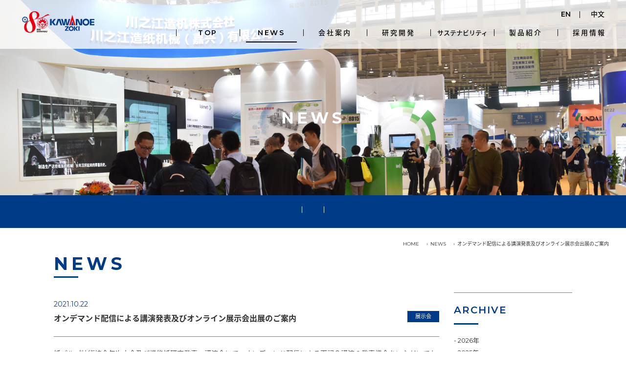

--- FILE ---
content_type: text/html; charset=UTF-8
request_url: https://www.kawanoe.co.jp/news/cat_exhibition/20211022/2356/
body_size: 43237
content:

<!doctype html>
<!--[if lt IE 7]>      <html class="no-js lt-ie9 lt-ie8 lt-ie7" lang=""> <![endif]-->
<!--[if IE 7]>         <html class="no-js lt-ie9 lt-ie8" lang=""> <![endif]-->
<!--[if IE 8]>         <html class="no-js lt-ie9" lang=""> <![endif]-->
<!--[if gt IE 8]><!--> <html class="no-js" lang=""> <!--<![endif]-->
    <head>
        <meta charset="utf-8">
        <meta http-equiv="X-UA-Compatible" content="IE=edge,chrome=1">
        <meta name="viewport" content="width=device-width, initial-scale=1">
        <link rel="apple-touch-icon" href="https://www.kawanoe.co.jp/kawanoe/wp-content/themes/cstm/apple-touch-icon.png">
        <link rel="SHORTCUT ICON" href="https://www.kawanoe.co.jp/kawanoe/wp-content/themes/cstm/favicon.ico" />
        <link rel="stylesheet" href="https://maxcdn.bootstrapcdn.com/font-awesome/4.6.1/css/font-awesome.min.css">

        <title>オンデマンド配信による講演発表及びオンライン展示会出展のご案内｜ＮＥＷＳ　川之江造機株式会社 | 製紙・紙加工・不織布・機能紙・ＣＮＦ設備の産業機械メーカー |</title>

<!-- All in One SEO Pack 2.7.2 by Michael Torbert of Semper Fi Web Design[873,951] -->
<meta name="description"  content="CNF 展示会　ふじのくにCNF総合展示会(Web開催)、第64回-2021年 紙パルプ技術協会年次大会(Web開催),第60回機能紙研究発表・講演会(Web開催)に参加、出展いたしました。" />

<meta name="keywords"  content="64回-2021年 紙パルプ技術協会年次大会(web開催),第60回機能紙研究発表・講演会(web開催),ふじのくにcnf総合展示会(web開催)" />

<link rel="canonical" href="https://www.kawanoe.co.jp/news/cat_exhibition/20211022/2356/" />
<meta property="og:title" content="オンデマンド配信による講演発表及びオンライン展示会出展のご案内｜ＮＥＷＳ　川之江造機株式会社 | 製紙・紙加工・不織布・機能紙・ＣＮＦ設備の産業機械メーカー |" />
<meta property="og:type" content="article" />
<meta property="og:url" content="https://www.kawanoe.co.jp/news/cat_exhibition/20211022/2356/" />
<meta property="og:image" content="https://www.kawanoe.co.jp/kawanoe/wp-content/uploads/2022/01/32.jpg" />
<meta property="og:site_name" content="製紙・紙加工・不織布・機能紙・ＣＮＦの専門機械メーカー | 川之江造機株式会社" />
<meta property="og:description" content="CNF 展示会　ふじのくにCNF総合展示会(Web開催)、第64回-2021年 紙パルプ技術協会年次大会(Web開催),第60回機能紙研究発表・講演会(Web開催)に参加、出展いたしました。" />
<meta property="article:published_time" content="2021-10-21T22:00:11Z" />
<meta property="article:modified_time" content="2023-02-01T23:28:36Z" />
<meta name="twitter:card" content="summary" />
<meta name="twitter:title" content="オンデマンド配信による講演発表及びオンライン展示会出展のご案内｜ＮＥＷＳ　川之江造機株式会社 | 製紙・紙加工・不織布・機能紙・ＣＮＦ設備の産業機械メーカー |" />
<meta name="twitter:description" content="CNF 展示会　ふじのくにCNF総合展示会(Web開催)、第64回-2021年 紙パルプ技術協会年次大会(Web開催),第60回機能紙研究発表・講演会(Web開催)に参加、出展いたしました。" />
<meta name="twitter:image" content="https://www.kawanoe.co.jp/kawanoe/wp-content/uploads/2022/01/32.jpg" />
<meta itemprop="image" content="https://www.kawanoe.co.jp/kawanoe/wp-content/uploads/2022/01/32.jpg" />
			<script type="text/javascript" >
				window.ga=window.ga||function(){(ga.q=ga.q||[]).push(arguments)};ga.l=+new Date;
				ga('create', 'G-ZBTTWY01NQ', 'auto');
				// Plugins
				
				ga('send', 'pageview');
			</script>
			<script async src="https://www.google-analytics.com/analytics.js"></script>
			<!-- /all in one seo pack -->
<link rel='dns-prefetch' href='//use.fontawesome.com' />
<link rel='dns-prefetch' href='//s.w.org' />
		<script type="text/javascript">
			window._wpemojiSettings = {"baseUrl":"https:\/\/s.w.org\/images\/core\/emoji\/11\/72x72\/","ext":".png","svgUrl":"https:\/\/s.w.org\/images\/core\/emoji\/11\/svg\/","svgExt":".svg","source":{"concatemoji":"https:\/\/www.kawanoe.co.jp\/kawanoe\/wp-includes\/js\/wp-emoji-release.min.js?ver=1223ccbe7531b2d92b3bea34816d2454"}};
			!function(e,a,t){var n,r,o,i=a.createElement("canvas"),p=i.getContext&&i.getContext("2d");function s(e,t){var a=String.fromCharCode;p.clearRect(0,0,i.width,i.height),p.fillText(a.apply(this,e),0,0);e=i.toDataURL();return p.clearRect(0,0,i.width,i.height),p.fillText(a.apply(this,t),0,0),e===i.toDataURL()}function c(e){var t=a.createElement("script");t.src=e,t.defer=t.type="text/javascript",a.getElementsByTagName("head")[0].appendChild(t)}for(o=Array("flag","emoji"),t.supports={everything:!0,everythingExceptFlag:!0},r=0;r<o.length;r++)t.supports[o[r]]=function(e){if(!p||!p.fillText)return!1;switch(p.textBaseline="top",p.font="600 32px Arial",e){case"flag":return s([55356,56826,55356,56819],[55356,56826,8203,55356,56819])?!1:!s([55356,57332,56128,56423,56128,56418,56128,56421,56128,56430,56128,56423,56128,56447],[55356,57332,8203,56128,56423,8203,56128,56418,8203,56128,56421,8203,56128,56430,8203,56128,56423,8203,56128,56447]);case"emoji":return!s([55358,56760,9792,65039],[55358,56760,8203,9792,65039])}return!1}(o[r]),t.supports.everything=t.supports.everything&&t.supports[o[r]],"flag"!==o[r]&&(t.supports.everythingExceptFlag=t.supports.everythingExceptFlag&&t.supports[o[r]]);t.supports.everythingExceptFlag=t.supports.everythingExceptFlag&&!t.supports.flag,t.DOMReady=!1,t.readyCallback=function(){t.DOMReady=!0},t.supports.everything||(n=function(){t.readyCallback()},a.addEventListener?(a.addEventListener("DOMContentLoaded",n,!1),e.addEventListener("load",n,!1)):(e.attachEvent("onload",n),a.attachEvent("onreadystatechange",function(){"complete"===a.readyState&&t.readyCallback()})),(n=t.source||{}).concatemoji?c(n.concatemoji):n.wpemoji&&n.twemoji&&(c(n.twemoji),c(n.wpemoji)))}(window,document,window._wpemojiSettings);
		</script>
		<style type="text/css">
img.wp-smiley,
img.emoji {
	display: inline !important;
	border: none !important;
	box-shadow: none !important;
	height: 1em !important;
	width: 1em !important;
	margin: 0 .07em !important;
	vertical-align: -0.1em !important;
	background: none !important;
	padding: 0 !important;
}
</style>
<link rel='stylesheet' id='contact-form-7-css'  href='https://www.kawanoe.co.jp/kawanoe/wp-content/plugins/contact-form-7/includes/css/styles.css?ver=5.0.3' type='text/css' media='all' />
<link rel='stylesheet' id='contact-form-7-confirm-css'  href='https://www.kawanoe.co.jp/kawanoe/wp-content/plugins/contact-form-7-add-confirm/includes/css/styles.css?ver=5.1' type='text/css' media='all' />
<link rel='stylesheet' id='wordpress-popular-posts-css-css'  href='https://www.kawanoe.co.jp/kawanoe/wp-content/plugins/wordpress-popular-posts/assets/css/wpp.css?ver=5.5.1' type='text/css' media='all' />
<link rel='stylesheet' id='bootstrapstyle-css'  href='https://www.kawanoe.co.jp/kawanoe/wp-content/themes/cstm/scripts/css/bootstrap.min.css?ver=1223ccbe7531b2d92b3bea34816d2454' type='text/css' media='all' />
<link rel='stylesheet' id='bootstrap-theme-css'  href='https://www.kawanoe.co.jp/kawanoe/wp-content/themes/cstm/scripts/css/bootstrap-theme.min.css?ver=1223ccbe7531b2d92b3bea34816d2454' type='text/css' media='all' />
<link rel='stylesheet' id='slidebar-css'  href='https://www.kawanoe.co.jp/kawanoe/wp-content/themes/cstm/js/last-sidebar.css?ver=1223ccbe7531b2d92b3bea34816d2454' type='text/css' media='all' />
<link rel='stylesheet' id='fontawesome-css'  href='//use.fontawesome.com/releases/v5.0.6/css/all.css?ver=1223ccbe7531b2d92b3bea34816d2454' type='text/css' media='all' />
<link rel='stylesheet' id='my_stylesheet-css'  href='https://www.kawanoe.co.jp/kawanoe/wp-content/themes/cstm/style.css?ver=1223ccbe7531b2d92b3bea34816d2454' type='text/css' media='all' />
<link rel='stylesheet' id='jquery-ui-smoothness-css'  href='https://www.kawanoe.co.jp/kawanoe/wp-content/plugins/contact-form-7/includes/js/jquery-ui/themes/smoothness/jquery-ui.min.css?ver=1.11.4' type='text/css' media='screen' />
<script type='text/javascript' src='https://www.kawanoe.co.jp/kawanoe/wp-content/themes/cstm/scripts/jquery.min.js?ver=1.11.1'></script>
<script type='application/json' id="wpp-json">
{"sampling_active":0,"sampling_rate":100,"ajax_url":"https:\/\/www.kawanoe.co.jp\/wp-json\/wordpress-popular-posts\/v1\/popular-posts","api_url":"https:\/\/www.kawanoe.co.jp\/wp-json\/wordpress-popular-posts","ID":2356,"token":"0265526c49","lang":0,"debug":0}
</script>
<script type='text/javascript' src='https://www.kawanoe.co.jp/kawanoe/wp-content/plugins/wordpress-popular-posts/assets/js/wpp.min.js?ver=5.5.1'></script>
<script type='text/javascript' src='https://www.kawanoe.co.jp/kawanoe/wp-content/themes/cstm/js/smoothScroll2.js?ver=1223ccbe7531b2d92b3bea34816d2454'></script>
<script type='text/javascript' src='https://www.kawanoe.co.jp/kawanoe/wp-content/themes/cstm/js/jquery.mobile.events.js?ver=1223ccbe7531b2d92b3bea34816d2454'></script>
<script type='text/javascript' src='https://www.kawanoe.co.jp/kawanoe/wp-content/themes/cstm/js/jquery.last-sidebar.js?ver=1223ccbe7531b2d92b3bea34816d2454'></script>
<script type='text/javascript' src='https://www.kawanoe.co.jp/kawanoe/wp-content/themes/cstm/js/jquery.last-sidebar-cstm.js?ver=1223ccbe7531b2d92b3bea34816d2454'></script>
<link rel='https://api.w.org/' href='https://www.kawanoe.co.jp/wp-json/' />
<link rel="EditURI" type="application/rsd+xml" title="RSD" href="https://www.kawanoe.co.jp/kawanoe/xmlrpc.php?rsd" />
<link rel="wlwmanifest" type="application/wlwmanifest+xml" href="https://www.kawanoe.co.jp/kawanoe/wp-includes/wlwmanifest.xml" /> 
<link rel='prev' title='役員体制変更のお知らせ' href='https://www.kawanoe.co.jp/news/cat_new/20211008/2349/' />
<link rel='next' title='『ベストパートナー』感謝状贈呈' href='https://www.kawanoe.co.jp/news/cat_new/20211111/2396/' />

<link rel='shortlink' href='https://www.kawanoe.co.jp/?p=2356' />
<link rel="alternate" type="application/json+oembed" href="https://www.kawanoe.co.jp/wp-json/oembed/1.0/embed?url=https%3A%2F%2Fwww.kawanoe.co.jp%2Fnews%2Fcat_exhibition%2F20211022%2F2356%2F" />
<link rel="alternate" type="text/xml+oembed" href="https://www.kawanoe.co.jp/wp-json/oembed/1.0/embed?url=https%3A%2F%2Fwww.kawanoe.co.jp%2Fnews%2Fcat_exhibition%2F20211022%2F2356%2F&#038;format=xml" />
            <style id="wpp-loading-animation-styles">@-webkit-keyframes bgslide{from{background-position-x:0}to{background-position-x:-200%}}@keyframes bgslide{from{background-position-x:0}to{background-position-x:-200%}}.wpp-widget-placeholder,.wpp-widget-block-placeholder{margin:0 auto;width:60px;height:3px;background:#dd3737;background:linear-gradient(90deg,#dd3737 0%,#571313 10%,#dd3737 100%);background-size:200% auto;border-radius:3px;-webkit-animation:bgslide 1s infinite linear;animation:bgslide 1s infinite linear}</style>
                </head>
    
<body class="post-template-default single single-post postid-2356 single-format-standard">

    <div id="wrap" class="">
        <!--[if lt IE 8]>
            <p class="browserupgrade">古いブラウザを使用しています。 表示を改善するためにはブラウザをアップグレードしてください。</p>
        <![endif]-->
			<p class="triggerBtn">
		<a href="#" id="menuTrigger" class="trigger-cstm">
			<span></span>
			<span></span>
			<span></span>
		</a>
	</p>	
	<div id="slideMenu" class="nav-cstm">
		<nav>
			<ul class="globalNavi">
							<li><a href="https://www.kawanoe.co.jp">TOP</a></li>
			    			<li><a href="https://www.kawanoe.co.jp/news/">NEWS</a></li>	
			    			<li class="ac-container"><a href="https://www.kawanoe.co.jp/company" >会社案内</a>
			    			<input id="ac-2" class="" name="accordion-1" type="checkbox">
			    			<label for="ac-2"><i class="fas fa-angle-down"></i></label>
							    <article>
							        <ul class="">
																		            <li><h6><a href="https://www.kawanoe.co.jp/company/profile/">会社案内</a></h6></li>
							            <!--
								            <li><a href="https://www.kawanoe.co.jp/company/profile/#con1">TOP MESSAGE</a></li>
								            <li><a href="https://www.kawanoe.co.jp/company/profile/#con2">社是</a></li>
								            <li><a href="https://www.kawanoe.co.jp/company/profile/#con3">会社概要</a></li>
							            -->
							            <li><h6><a href="https://www.kawanoe.co.jp/company/enkaku/">KAWANOEのあゆみ</a></h6></li>
							        	<li><h6><a href="https://www.kawanoe.co.jp/company/value/">KAWANOEの価値</a></h6></li>
							        	<!--
								            <li><a href="https://www.kawanoe.co.jp/company/value/#con1">TECHNOLOGY</a></li>
								            <li><a href="https://www.kawanoe.co.jp/company/value/#con2">SPIRIT OF WORK</a></li>
								            <li><a href="https://www.kawanoe.co.jp/company/value/#con3">GLOBAL EXPANSION</a></li>
							            -->
							            <li><h6><a href="https://www.kawanoe.co.jp/company/torikumi/">KAWANOEの取り組み</a></h6></li>
							            <!--
								            <li><a href="https://www.kawanoe.co.jp/company/torikumi/#con1">社員の取得資格・技能検定</a></li>
								            <li><a href="https://www.kawanoe.co.jp/company/torikumi/#con2">ISO9001　品質管理</a></li>
								            <li><a href="https://www.kawanoe.co.jp/company/torikumi/#con3">5S活動</a></li>
								            <li><a href="https://www.kawanoe.co.jp/company/torikumi/#con4">地域貢献</a></li>
								            <li><a href="https://www.kawanoe.co.jp/company/torikumi/inner/">インナーコミュニケーション</a></li>
							            -->							         </ul>
							    </article>
							</li>
    						<li><a href="https://www.kawanoe.co.jp/research/">研究開発</a></li>
			    			<li class="ac-container"><a href="https://www.kawanoe.co.jp/sustainability" >サステナビリティ</a>
			    			<input id="ac-5" class="" name="accordion-1" type="checkbox">
			    			<label for="ac-5"><i class="fas fa-angle-down"></i></label>
							    <article>
            		                <ul class="">
                                        <li><a href="https://www.kawanoe.co.jp/sustainability/#con1">KAWANOEのものづくり</a></li>
                                        <li><a href="https://www.kawanoe.co.jp/sustainability/#con2">働きがいと、ともに成長できる職場環境</a></li>
                                        <li><a href="https://www.kawanoe.co.jp/sustainability/#con3">環境への取り組み</a></li>
                                        <li><a href="https://www.kawanoe.co.jp/sustainability/#con4">地域への取り組み</a></li>
                                    </ul>
							    </article>
							</li>
    						<li class="ac-container"><a href="https://www.kawanoe.co.jp/product" >製品紹介</a>
			    			<input id="ac-3" class="" name="accordion-1" type="checkbox">
			    			<label for="ac-3"><i class="fas fa-angle-down"></i></label>
							    <article>
							        <ul class="">
								            										<li><h6><a href="https://www.kawanoe.co.jp/product/product_machine1/">製紙機械</a></h6></li>
										<!--
											<li><a href="https://www.kawanoe.co.jp/product/product_machine1/#con1">ベストフォーマヤンキー抄紙機</a></li>
											<li><a href="https://www.kawanoe.co.jp/product/product_machine1/#con2">Advantageティッシュマシン</a></li>
											<li><a href="https://www.kawanoe.co.jp/product/product_machine1/#con5">ドライヤ研磨</a></li>
										-->
										<li><h6><a href="https://www.kawanoe.co.jp/product/product_machine2/">不織布・機能紙製造設備</a></h6></li>
										<!-- 
											<li><a href="https://www.kawanoe.co.jp/product/product_machine2/#con1">不織布・機能紙製造設備</a></li> 
										-->
										<li><h6><a href="https://www.kawanoe.co.jp/product/product_machine4/">産業機械</a></h6></li>
										<!--
											<li><a href="https://www.kawanoe.co.jp/product/product_machine4/#con1">巻取包装機</a></li>
											<li><a href="https://www.kawanoe.co.jp/product/product_machine4/#con2">全自動コイル梱包装置</a></li>
											<li><a href="https://www.kawanoe.co.jp/product/product_machine4/#con3">ドラムワインダ</a></li>
											<li><a href="https://www.kawanoe.co.jp/product/product_machine4/#con4">NCスリッタ</a></li>
										-->
										<li><h6><a href="https://www.kawanoe.co.jp/product/product_machine3/">コンバーティング機械</a></h6></li>
										<!--
											<li><a href="https://www.kawanoe.co.jp/product/product_machine3/#con1">トイレットロール加工ライン</a></li>
											<li><a href="https://www.kawanoe.co.jp/product/product_machine3/#con2">ボックスティシュ・ペーパタオル加工ライン</a></li>
											<li><a href="https://www.kawanoe.co.jp/product/product_machine3/#con3">プライマシン</a></li>
											<li><a href="https://www.kawanoe.co.jp/product/product_machine3/#con4">トイレットロール全自動クラフト紙包装機</a></li>
										-->
										<li><h6><a href="https://www.kawanoe.co.jp/product/solution/">KAWANOEソリューション</a></h6></li>
										<!--
											<li><a href="https://www.kawanoe.co.jp/product/solution/#con1">ロール製作</a></li>
											<li><a href="https://www.kawanoe.co.jp/product/solution/#con2">ロール整備</a></li>
											<li><a href="https://www.kawanoe.co.jp/product/solution/#con3">オーバーホール・メンテナンス</a></li>
											<li><a href="https://www.kawanoe.co.jp/product/solution/#con4">設備診断・改造・アップグレード</a></li>
										-->
							        </ul>
							    </article>
    						</li>
			    			<li class="ac-container"><a href="https://www.kawanoe.co.jp/recruit" >採用情報</a>
			    			<input id="ac-4" class="" name="accordion-1" type="checkbox">
			    			<label for="ac-4"><i class="fas fa-angle-down"></i></label>
							    <article>
			                		<ul class="">
							            										<li><h6><a href="https://www.kawanoe.co.jp/recruit/message/">採用担当メッセージ</a></h6></li>
										<li><h6><a href="https://www.kawanoe.co.jp/recruit/jigyou/">事業紹介</a></h6></li>
										<!--
											<li><a href="https://www.kawanoe.co.jp/recruit/jigyou/#con1">設計部</a></li>
											<li><a href="https://www.kawanoe.co.jp/recruit/jigyou/#con2">製造部</a></li>
											<li><a href="https://www.kawanoe.co.jp/recruit/jigyou/#con3">営業部</a></li>
											<li><a href="https://www.kawanoe.co.jp/recruit/jigyou/#con4">総務部</a></li>
										-->
										<li><h6><a href="https://www.kawanoe.co.jp/recruit/interview/">社員紹介</a></h6></li>
										<li><h6><a href="https://www.kawanoe.co.jp/recruit/circle/">KAWANOE 社内イベント＆<br>
										サークル活動</a></h6></li>
										<li><h6><a href="https://www.kawanoe.co.jp/recruit/bosyu/">募集要項</a></h6></li>
										<!--
											<li><a href="https://www.kawanoe.co.jp/recruit/bosyu/#con1">募集職種</a></li>
											<li><a href="https://www.kawanoe.co.jp/recruit/bosyu/#con2">社内制度</a></li>
											<li><a href="https://www.kawanoe.co.jp/recruit/bosyu/#con3">新卒採用</a></li>
											<li><a href="https://www.kawanoe.co.jp/recruit/bosyu/#con4">キャリア採用</a></li>
										-->
										<li><h6><a href="https://www.kawanoe.co.jp/recruit/entry/">エントリーフォーム</a></h6></li>							        </ul>
							    </article>
    						</li>
    						<li class="lang-ancr-wrap"><a class="lang-ancr" href="http://www.kawanoe.co.jp/english/" target="_blank">EN</a> | <a class="lang-ancr" href="http://www.kawanoe.co.jp/china/" target="_blank">中文</a></li>
			
			</ul>
		</nav>
	</div>
	<div id="mainMenu" class="hidden-xs">
			<ul id="" class="main-menu">
							<li><a href="https://www.kawanoe.co.jp">TOP</a></li><!-- 			
			    		--><li><a href="https://www.kawanoe.co.jp/news/" class="current">NEWS</a></li><!-- 
			    		 --><li><a href="https://www.kawanoe.co.jp/company" >会社案内</a>
							</li><!-- 			
			    		--><li><a href="https://www.kawanoe.co.jp/research" >研究開発</a>
			    		 </li><!-- 
			    		 --><li class="menu-small-item"><a href="https://www.kawanoe.co.jp/sustainability" >サステナビリティ</a></li><!-- 
			    		 --><li><a href="https://www.kawanoe.co.jp/product" >製品紹介</a>
			    		 </li><!-- 
			    		 --><li><a href="https://www.kawanoe.co.jp/recruit" >採用情報</a>		    		 
			    		 </li>			
			</ul>
	</div>
    				<div id="hero1">
						    		<ul class="lang-menu list-inline">
			    			<!-- <li><a href="https://www.kawanoe.co.jp">JP</a></li> -->
			    			<li><a href="https://www.kawanoe.co.jp/english/" target="_blank">EN</a></li>
			    			<li><a href="https://www.kawanoe.co.jp/china/" target="_blank">中文</a></li>
			    		</ul>
			    				    					<div id="hero1-inner" class="single">
        	<!-- head-bar -->
	        <header id="header" class="">
				    <div class="head-bar">
				   		 <h1 class="logo"><a href="https://www.kawanoe.co.jp" alt="home"><img class="" src="https://www.kawanoe.co.jp/kawanoe/wp-content/themes/cstm/images/logo.png" alt=""></a></h1>
			    	</div>
			    	<!-- /head-bar -->
			</header>
			<h1 class="entry-title">NEWS</h1>
			</div><!-- /hero1-inner -->
		</div><!-- /hero1 -->
			
    <div id="menu-cont" class="page-menu">
        <div id="" class="container-fluid ">
            <div class="row">
			    <ul class="global-menu list-inline">
			      <li></li>
			    </ul>
            </div>
         </div>
    </div>

    <div id="breadcrumb"><ul class="list-inline"><li itemscope itemtype="//data-vocabulary.org/Breadcrumb"><a href="https://www.kawanoe.co.jp/" class="home" itemprop="url" ><span itemprop="title">HOME</span></a></li><li itemscope itemtype="//data-vocabulary.org/Breadcrumb"><a href="https://www.kawanoe.co.jp/category/news/"  itemprop="url" ><span itemprop="title">NEWS</span></a></li><li itemscope itemtype="//data-vocabulary.org/Breadcrumb"><span itemprop="title">オンデマンド配信による講演発表及びオンライン展示会出展のご案内</span></li></ul></div> 
    <div id="con1" class="">
        <div id="" class="container-fluid ">
					<div class="container">
						<div class="copy-cont-top pb-11">
							<h3 class="blue-line"><span class="num num-p">NEWS</span></h3>				
								<div class="row">
							                <div class="col-sm-9 col-xs-12 pt-3">

	                        						<article id="news">
	                        							<ul class="news-single-cont list-unstyled">
	                        								<!-- 
	                        							--><li>
	                        									<h4 class="clearfix">
	                        									<span class="date">2021.10.22</span>
	                        									オンデマンド配信による講演発表及びオンライン展示会出展のご案内	                        									<span class="cat_exhibition">展示会</span>																</h4>
	                        									<p><p>紙パルプ技術協会年次大会及び機能紙研究発表・講演会にて、オンデマンド配信による下記２講演の発表機会をいただいております。</p>
<p>また、静岡県主催の『ふじのくにCNF総合展示会』にオンライン出展をいたします。</p>
<p>ご多用中とは存じますが、ご覧いただけますと幸いです。</p>
<p><strong>〇第64回-2021年 紙パルプ技術協会年次大会(Web開催)</strong><br />
<strong> 【家庭紙セッション】</strong><br />
<strong> 『「お客様とともに」を体現するKAWANOEのパイロット設備の取組みと衛生用紙向け抄紙機のご紹介』</strong><br />
<em>　　</em><strong>講演者：営業部長　大西 雅也</strong></p>
<p><em>　</em>オンデマンド配信：11月4日(木)－12月3日(金)<br />
<em>　</em>紙パルプ技術協会年次大会のホームページ<br />
<em>　</em>展示サイト：2021年11月4日(木)－2022年1月7日(金)<br />
<em>　</em>閲覧はこちらから&#x27a1;<a href="https://confit.atlas.jp/guide/event/japantappimeeting2021/top">第64回-2021年 紙パルプ技術協会年次大会(Web開催)</a></p>
<p><strong>〇第60回機能紙研究発表・講演会(Web開催)</strong><br />
<strong> 『CNF連続脱水・シート化装置の開発』</strong><br />
<strong><em>　　</em>講演者：設計部　西谷 慎也</strong></p>
<p><em>　</em>オンデマンド配信：11月25日(木)－12月25日(土)<br />
<em>　</em>機能紙研究発表・講演会のホームページ<br />
<em>　</em>閲覧はこちらから&#x27a1;<a href="http://e-kami.or.jp/HP/kinoushi/annai.html">第60回機能紙研究発表・講演会</a></p>
<p><strong>〇ふじのくにCNF総合展示会(Web開催)</strong><br />
<em>　</em><strong>植物由来の新素材「セルロースナノファイバー(CNF)」の脱水、シート化の研究について</strong><br />
<strong><em>　</em>弊社パイロット装置を用いた愛媛大学様との共同取組の紹介</strong></p>
<p><em>　</em>閲覧はこちらから&#x27a1;<a href="https://fujinokuni-cnf.com/">ふじのくにCNF総合展示会</a><br />
<em>　</em>展示サイト：2021年12月1日(水)－2022年2月28日(月)</p>
<p>〇CNF関連の取組、家庭紙パイロット加工機についてのお問合せ先<br />
担当部署：本社・営業部<br />
担当：大西、串間<br />
TEL:<a href="tel:0896580112">0896-58-0112</a><br />
お問合せフォームはこちら&#x27a1;<a href="https://www.kawanoe.co.jp/contact/">お問合せフォーム</a><br />
当社研究開発ページ&#x27a1;<a href="https://www.kawanoe.co.jp/research/">https://www.kawanoe.co.jp/research/</a></p>
<p>パイロット装置でのテストに関しましても、お問い合せ、ご相談ください。</p>
<p><img class="alignnone size-large wp-image-2368" src="https://www.kawanoe.co.jp/kawanoe/wp-content/uploads/2021/10/Polot-machine-1024x727.png" alt="" width="1024" height="727" srcset="https://www.kawanoe.co.jp/kawanoe/wp-content/uploads/2021/10/Polot-machine-1024x727.png 1024w, https://www.kawanoe.co.jp/kawanoe/wp-content/uploads/2021/10/Polot-machine-300x213.png 300w, https://www.kawanoe.co.jp/kawanoe/wp-content/uploads/2021/10/Polot-machine-768x545.png 768w, https://www.kawanoe.co.jp/kawanoe/wp-content/uploads/2021/10/Polot-machine.png 1256w" sizes="(max-width: 1024px) 100vw, 1024px" /></p>
</p>
	                        								</li><!-- 
	                        							-->	                        							</ul>
	                        						</article>
	                        						
	                        										<!-- <div class="page-link-box text-center pt-3">
	                            											<p class="page-link"><a href="https://www.kawanoe.co.jp/news/cat_new/20211008/2349/" rel="prev">&lt;&nbsp;back</a><span>&nbsp;&nbsp;</span><a href="https://www.kawanoe.co.jp/news/cat_new/20211111/2396/" rel="next">next&nbsp;&gt;</a></p>
	                            											<p class="page-link backtohome"><a href="https://www.kawanoe.co.jp" alt="HOME" class="">HOME</a></p>
	                        											</div> -->
            								</div><!-- / -->            								
            								            								
				            				<div class="col-sm-3 col-xs-12  pt-3 side-col">
					            				<!-- 年別アーカイブ -->
					            				<div class="year-archive">
					            					<h4 class="blue-line">ARCHIVE</h4>	
											        <ul class="pt-2 pb-2">
											        		<li><a href='https://www.kawanoe.co.jp/2026/'>2026年</a></li>
	<li><a href='https://www.kawanoe.co.jp/2025/'>2025年</a></li>
	<li><a href='https://www.kawanoe.co.jp/2024/'>2024年</a></li>
	<li><a href='https://www.kawanoe.co.jp/2023/'>2023年</a></li>
	<li><a href='https://www.kawanoe.co.jp/2022/'>2022年</a></li>
	<li><a href='https://www.kawanoe.co.jp/2021/'>2021年</a></li>
	<li><a href='https://www.kawanoe.co.jp/2020/'>2020年</a></li>
	<li><a href='https://www.kawanoe.co.jp/2019/'>2019年</a></li>
	<li><a href='https://www.kawanoe.co.jp/2018/'>2018年</a></li>
	<li><a href='https://www.kawanoe.co.jp/2017/'>2017年</a></li>
	<li><a href='https://www.kawanoe.co.jp/2016/'>2016年</a></li>
	<li><a href='https://www.kawanoe.co.jp/2015/'>2015年</a></li>
	<li><a href='https://www.kawanoe.co.jp/2014/'>2014年</a></li>
	<li><a href='https://www.kawanoe.co.jp/2013/'>2013年</a></li>
	<li><a href='https://www.kawanoe.co.jp/2012/'>2012年</a></li>
	<li><a href='https://www.kawanoe.co.jp/2011/'>2011年</a></li>
	<li><a href='https://www.kawanoe.co.jp/2010/'>2010年</a></li>
											        </ul>
										        </div>
										    	<!-- /年別アーカイブ -->
										    	<p class="pt-3"><a href="https://www.kawanoe.co.jp/news/"><i class="fas fa-arrow-left  fa-border"></i> NEWS一覧を見る</a></p>
				            				</div>
				            				

               </div><!-- /row -->
              </div><!-- /copy-cont-top -->
             </div><!-- /container -->              
          </div><!-- /container-fluid -->
    </div><!-- /con1 -->

     <!-- TOPに戻る -->
    <div id="page-top" class="page-top">
    	<p>
    	<a id="move-page-top" class="move-page-top">
    		<img src="https://www.kawanoe.co.jp/kawanoe/wp-content/themes/cstm/images/gotop.png">
    	</a>
    	</p>
    </div>
    <!-- /TOPに戻る -->
    <div id="footer-cont" class="con-foot page-cont">          
            <div class="container-fluid">
                <div class="row">
                    <div class="col-md-3  col-sm-12 text-center address-cont">
                        <img class="logo" src="https://www.kawanoe.co.jp/kawanoe/wp-content/themes/cstm/images/logo.png">
                        <p class="address">
                        〒799-0195<br>
                        愛媛県四国中央市川之江町1514番地<br>
                        Tel:0896-58-0111<br>
                        Fax:0896-58-2864<br>
                        E-mail:kawanoe<span class="mailmark">kawanoe.co.jp</span></p>
                        <a class="btn btn-lg btn-cstm-w" href="https://www.kawanoe.co.jp/contact/">お問い合わせ</a>
                    </div>
                    <div class="col-md-9  col-sm-12">
                            <div class="foot-menu text-center">
                                 <!-- foot-menu -->
                            		    <ul class="list-inline">
                            		      <li><h5><a href="https://www.kawanoe.co.jp/news/">NEWS</a></h5>
                            		                <ul class="">
                                                        <li><h6><a href="https://www.kawanoe.co.jp/news/">NEWS一覧</a></h6></li>
                                                    </ul>
                                                <h5 class="mt-2"><a href="https://www.kawanoe.co.jp/sustainability/">サステナビリティ</a></h5>
                            		                <ul class="">
                                                        <li><h6><a href="https://www.kawanoe.co.jp/sustainability/">サステナビリティ</a></h6></li>
                                                    </ul>
                                                <h5 class="mt-2"><a href="https://www.kawanoe.co.jp/research/">研究開発</a></h5>
                            		                <ul class="">
                                                        <li><h6><a href="https://www.kawanoe.co.jp/research/">研究開発</a></h6></li>
                                                    </ul>
                            		      </li>
                            		      <li><h5><a href="https://www.kawanoe.co.jp/company/">会社案内</a></h5>                           		      
                							        <ul class="">
                							            							            <li><h6><a href="https://www.kawanoe.co.jp/company/profile/">会社案内</a></h6></li>
							            <!--
								            <li><a href="https://www.kawanoe.co.jp/company/profile/#con1">TOP MESSAGE</a></li>
								            <li><a href="https://www.kawanoe.co.jp/company/profile/#con2">社是</a></li>
								            <li><a href="https://www.kawanoe.co.jp/company/profile/#con3">会社概要</a></li>
							            -->
							            <li><h6><a href="https://www.kawanoe.co.jp/company/enkaku/">KAWANOEのあゆみ</a></h6></li>
							        	<li><h6><a href="https://www.kawanoe.co.jp/company/value/">KAWANOEの価値</a></h6></li>
							        	<!--
								            <li><a href="https://www.kawanoe.co.jp/company/value/#con1">TECHNOLOGY</a></li>
								            <li><a href="https://www.kawanoe.co.jp/company/value/#con2">SPIRIT OF WORK</a></li>
								            <li><a href="https://www.kawanoe.co.jp/company/value/#con3">GLOBAL EXPANSION</a></li>
							            -->
							            <li><h6><a href="https://www.kawanoe.co.jp/company/torikumi/">KAWANOEの取り組み</a></h6></li>
							            <!--
								            <li><a href="https://www.kawanoe.co.jp/company/torikumi/#con1">社員の取得資格・技能検定</a></li>
								            <li><a href="https://www.kawanoe.co.jp/company/torikumi/#con2">ISO9001　品質管理</a></li>
								            <li><a href="https://www.kawanoe.co.jp/company/torikumi/#con3">5S活動</a></li>
								            <li><a href="https://www.kawanoe.co.jp/company/torikumi/#con4">地域貢献</a></li>
								            <li><a href="https://www.kawanoe.co.jp/company/torikumi/inner/">インナーコミュニケーション</a></li>
							            -->                							        </ul>
                            		      </li>
                            		      <li><h5><a href="https://www.kawanoe.co.jp/product/">製品紹介</a></h5>
                							        <ul class="">
                							            										<li><h6><a href="https://www.kawanoe.co.jp/product/product_machine1/">製紙機械</a></h6></li>
										<!--
											<li><a href="https://www.kawanoe.co.jp/product/product_machine1/#con1">ベストフォーマヤンキー抄紙機</a></li>
											<li><a href="https://www.kawanoe.co.jp/product/product_machine1/#con2">Advantageティッシュマシン</a></li>
											<li><a href="https://www.kawanoe.co.jp/product/product_machine1/#con5">ドライヤ研磨</a></li>
										-->
										<li><h6><a href="https://www.kawanoe.co.jp/product/product_machine2/">不織布・機能紙製造設備</a></h6></li>
										<!-- 
											<li><a href="https://www.kawanoe.co.jp/product/product_machine2/#con1">不織布・機能紙製造設備</a></li> 
										-->
										<li><h6><a href="https://www.kawanoe.co.jp/product/product_machine4/">産業機械</a></h6></li>
										<!--
											<li><a href="https://www.kawanoe.co.jp/product/product_machine4/#con1">巻取包装機</a></li>
											<li><a href="https://www.kawanoe.co.jp/product/product_machine4/#con2">全自動コイル梱包装置</a></li>
											<li><a href="https://www.kawanoe.co.jp/product/product_machine4/#con3">ドラムワインダ</a></li>
											<li><a href="https://www.kawanoe.co.jp/product/product_machine4/#con4">NCスリッタ</a></li>
										-->
										<li><h6><a href="https://www.kawanoe.co.jp/product/product_machine3/">コンバーティング機械</a></h6></li>
										<!--
											<li><a href="https://www.kawanoe.co.jp/product/product_machine3/#con1">トイレットロール加工ライン</a></li>
											<li><a href="https://www.kawanoe.co.jp/product/product_machine3/#con2">ボックスティシュ・ペーパタオル加工ライン</a></li>
											<li><a href="https://www.kawanoe.co.jp/product/product_machine3/#con3">プライマシン</a></li>
											<li><a href="https://www.kawanoe.co.jp/product/product_machine3/#con4">トイレットロール全自動クラフト紙包装機</a></li>
										-->
										<li><h6><a href="https://www.kawanoe.co.jp/product/solution/">KAWANOEソリューション</a></h6></li>
										<!--
											<li><a href="https://www.kawanoe.co.jp/product/solution/#con1">ロール製作</a></li>
											<li><a href="https://www.kawanoe.co.jp/product/solution/#con2">ロール整備</a></li>
											<li><a href="https://www.kawanoe.co.jp/product/solution/#con3">オーバーホール・メンテナンス</a></li>
											<li><a href="https://www.kawanoe.co.jp/product/solution/#con4">設備診断・改造・アップグレード</a></li>
										-->
                							        </ul>
                                            </li>                         
                            		      <li><h5><a href="https://www.kawanoe.co.jp/recruit/">採用情報</a></h5>
                							        <ul class="">
                							            										<li><h6><a href="https://www.kawanoe.co.jp/recruit/message/">採用担当メッセージ</a></h6></li>
										<li><h6><a href="https://www.kawanoe.co.jp/recruit/jigyou/">事業紹介</a></h6></li>
										<!--
											<li><a href="https://www.kawanoe.co.jp/recruit/jigyou/#con1">設計部</a></li>
											<li><a href="https://www.kawanoe.co.jp/recruit/jigyou/#con2">製造部</a></li>
											<li><a href="https://www.kawanoe.co.jp/recruit/jigyou/#con3">営業部</a></li>
											<li><a href="https://www.kawanoe.co.jp/recruit/jigyou/#con4">総務部</a></li>
										-->
										<li><h6><a href="https://www.kawanoe.co.jp/recruit/interview/">社員紹介</a></h6></li>
										<li><h6><a href="https://www.kawanoe.co.jp/recruit/circle/">KAWANOE 社内イベント＆<br>
										サークル活動</a></h6></li>
										<li><h6><a href="https://www.kawanoe.co.jp/recruit/bosyu/">募集要項</a></h6></li>
										<!--
											<li><a href="https://www.kawanoe.co.jp/recruit/bosyu/#con1">募集職種</a></li>
											<li><a href="https://www.kawanoe.co.jp/recruit/bosyu/#con2">社内制度</a></li>
											<li><a href="https://www.kawanoe.co.jp/recruit/bosyu/#con3">新卒採用</a></li>
											<li><a href="https://www.kawanoe.co.jp/recruit/bosyu/#con4">キャリア採用</a></li>
										-->
										<li><h6><a href="https://www.kawanoe.co.jp/recruit/entry/">エントリーフォーム</a></h6></li>                							        </ul>
                            		      </li>
                            		    </ul>
                                 <!-- /. foot-menu -->   
                              </div>


                    <!-- foot ac-container --><!-- /foot ac-container -->

                        <div class="btn-cstm-jgsk-wrap">
                            <!-- <a class="btn-cstm-jgsk" href="#">事業再構築</a> -->
                            <div class="btn-cstm-jgsk">事業再構築</div>
                        </div>
                   
                              
                    </div>
                </div><!-- /row -->
            </div><!-- /container -->
    </div><!-- /con4 --> 
    

      <footer>
            <ul class="list-inline foot-bar-list">
                <li><a href="https://www.kawanoe.co.jp/privacy/">プライバシーポリシー</a></li>
                <li><a href="https://www.kawanoe.co.jp/sitemap/">サイトマップ</a></li>
            </ul>
        <p class="small copylight">&copy; KAWANOE ZOKI CO.,LTD.</p>
      </footer>
    </div> <!-- /container -->

        <script type='text/javascript'>
/* <![CDATA[ */
var wpcf7 = {"apiSettings":{"root":"https:\/\/www.kawanoe.co.jp\/wp-json\/contact-form-7\/v1","namespace":"contact-form-7\/v1"},"recaptcha":{"messages":{"empty":"\u3042\u306a\u305f\u304c\u30ed\u30dc\u30c3\u30c8\u3067\u306f\u306a\u3044\u3053\u3068\u3092\u8a3c\u660e\u3057\u3066\u304f\u3060\u3055\u3044\u3002"}},"cached":"1","jqueryUi":"1"};
/* ]]> */
</script>
<script type='text/javascript' src='https://www.kawanoe.co.jp/kawanoe/wp-content/plugins/contact-form-7/includes/js/scripts.js?ver=5.0.3'></script>
<script type='text/javascript' src='https://www.kawanoe.co.jp/kawanoe/wp-includes/js/jquery/jquery.form.min.js?ver=4.2.1'></script>
<script type='text/javascript' src='https://www.kawanoe.co.jp/kawanoe/wp-content/plugins/contact-form-7-add-confirm/includes/js/scripts.js?ver=5.1'></script>
<script type='text/javascript' src='https://www.kawanoe.co.jp/kawanoe/wp-content/themes/cstm/js/vendor/modernizr-2.8.3-respond-1.4.2.min.js?ver=1223ccbe7531b2d92b3bea34816d2454'></script>
<script type='text/javascript' src='https://www.kawanoe.co.jp/kawanoe/wp-content/themes/cstm/js/vendor/bootstrap.min.js?ver=1223ccbe7531b2d92b3bea34816d2454'></script>
<script type='text/javascript' src='https://www.kawanoe.co.jp/kawanoe/wp-content/themes/cstm/js/movetotop2.js?ver=1223ccbe7531b2d92b3bea34816d2454'></script>
<script type='text/javascript' src='https://www.kawanoe.co.jp/kawanoe/wp-includes/js/jquery/ui/core.min.js?ver=1.11.4'></script>
<script type='text/javascript' src='https://www.kawanoe.co.jp/kawanoe/wp-includes/js/jquery/ui/datepicker.min.js?ver=1.11.4'></script>
<script type='text/javascript'>
jQuery(document).ready(function(jQuery){jQuery.datepicker.setDefaults({"closeText":"\u9589\u3058\u308b","currentText":"\u4eca\u65e5","monthNames":["1\u6708","2\u6708","3\u6708","4\u6708","5\u6708","6\u6708","7\u6708","8\u6708","9\u6708","10\u6708","11\u6708","12\u6708"],"monthNamesShort":["1\u6708","2\u6708","3\u6708","4\u6708","5\u6708","6\u6708","7\u6708","8\u6708","9\u6708","10\u6708","11\u6708","12\u6708"],"nextText":"\u6b21","prevText":"\u524d","dayNames":["\u65e5\u66dc\u65e5","\u6708\u66dc\u65e5","\u706b\u66dc\u65e5","\u6c34\u66dc\u65e5","\u6728\u66dc\u65e5","\u91d1\u66dc\u65e5","\u571f\u66dc\u65e5"],"dayNamesShort":["\u65e5","\u6708","\u706b","\u6c34","\u6728","\u91d1","\u571f"],"dayNamesMin":["\u65e5","\u6708","\u706b","\u6c34","\u6728","\u91d1","\u571f"],"dateFormat":"yy.mm.dd","firstDay":1,"isRTL":false});});
</script>
<script type='text/javascript' src='https://www.kawanoe.co.jp/kawanoe/wp-includes/js/jquery/ui/widget.min.js?ver=1.11.4'></script>
<script type='text/javascript' src='https://www.kawanoe.co.jp/kawanoe/wp-includes/js/jquery/ui/button.min.js?ver=1.11.4'></script>
<script type='text/javascript' src='https://www.kawanoe.co.jp/kawanoe/wp-includes/js/jquery/ui/spinner.min.js?ver=1.11.4'></script>
<script type='text/javascript' src='https://www.kawanoe.co.jp/kawanoe/wp-includes/js/wp-embed.min.js?ver=1223ccbe7531b2d92b3bea34816d2454'></script>
       
     </div><!-- /.wrap -->
    </body>
</html>


--- FILE ---
content_type: text/css
request_url: https://www.kawanoe.co.jp/kawanoe/wp-content/themes/cstm/js/last-sidebar.css?ver=1223ccbe7531b2d92b3bea34816d2454
body_size: 2575
content:
@charset "UTF-8";

/* ----------------------------------------
 *  Core Style:
 * ---------------------------------------- */
.lastSidebar {
	width: 30%;
	height: 100%;
	position: fixed;
	right: 0;
	top: 0;
	z-index: 9998;
	overflow: scroll;
	-webkit-overflow-scrolling: touch;
	background: #fff;
	-webkit-box-shadow: 8px 0 8px -8px #666 inset;
	-moz-box-shadow: 8px 0 8px -8px #666 inset;
	box-shadow: 8px 0 8px -8px #666 inset;
}
#lastOverlay {
	width: 100%;
	height: 100%;
	display: none;
	position: fixed;
	top: 0;
	left: 0;
	z-index: 9997;
	background: rgba(0, 0, 0, 0.5);
}
body.noscroll {
	width: 100%;
	position: fixed;
	left: 0;
	right: 0;
	overflow: hidden;
}

/* ----------------------------------------
 *  Responsive Style:
 * ---------------------------------------- */
@media only screen and (max-width: 769px) {
	.lastSidebar {
		width: 30%;
	}
}
@media only screen and (max-width: 768px) {
	.lastSidebar {
		width: 55%;
	}
}
@media only screen and (max-width: 480px) {
	.lastSidebar {
		width: 70%;
	}
}

/* ----------------------------------------
 *  User Style:
 * ---------------------------------------- */
#slideMenu {
	display: none;
}
#slideMenu h2 {
	margin: 0;
	padding: 24px 16px;
}
#slideMenu .closeBtnArea {
	padding: 0 16px;
	text-align: right;
}
.globalNavi {
	border-top: dotted 1px #333;
}
.globalNavi li {
	border-bottom: dotted 1px #333;
}
.globalNavi li a {
	padding: 0 16px;
	display: block;
	line-height: 3.2em;
}
.triggerBtn {
	width: 32px;
	height: 32px;
	display: block;
	position: fixed;
	top: 12px;
	right: 20px;
	left: auto;
	z-index: 9999;
	background: none;
}
#menuTrigger,
#menuTrigger span {
	display: inline-block;
	box-sizing: border-box;
	transition: all .4s;
}
#menuTrigger {
	width: 100%;
	height: 100%;
	position: absolute;
	top: 0;
	left: 0;
}
#menuTrigger:active {
	background: rgba(255, 255, 255, 0.4);
}
#menuTrigger span {
	width: 28px;
	height: 2px;
	position: absolute;
	left: 2px;
	border-radius: 4px;
	background-color: #888;
	-webkit-box-shadow: 0 0 4px #fff;
	-moz-box-shadow: 0 0 4px #fff;
	box-shadow: 0 0 4px #fff;
}
#menuTrigger span:nth-of-type(1) {
	top: 4px;
}
#menuTrigger span:nth-of-type(2) {
	top: 15px;
}
#menuTrigger span:nth-of-type(3) {
	bottom: 4px;
}
#menuTrigger.active span:nth-of-type(1) {
	-webkit-transform: translateY(11px) rotate(-45deg);
	transform: translateY(11px) rotate(-45deg);
}
#menuTrigger.active span:nth-of-type(2) {
	opacity: 0;
}
#menuTrigger.active span:nth-of-type(3) {
	-webkit-transform: translateY(-11px) rotate(45deg);
	transform: translateY(-11px) rotate(45deg);
}


--- FILE ---
content_type: text/css
request_url: https://www.kawanoe.co.jp/kawanoe/wp-content/themes/cstm/style.css?ver=1223ccbe7531b2d92b3bea34816d2454
body_size: 193546
content:
@charset "UTF-8";
/****************************************
Setting
*****************************************/
@import url("//fonts.googleapis.com/css?family=Montserrat:400,500,600,700");
@import url("//fonts.googleapis.com/earlyaccess/notosansjapanese.css");
html, body, div, span, applet, object, iframe, h2, h3, h4, h5, h6, p, blockquote, pre,
a, abbr, acronym, address, big, cite, code, del, dfn, em, font, img, ins, kbd, q, s, samp,
small, strike, strong, sub, sup, tt, var, dl, dt, dd, ol, ul, li, fieldset, form, label, legend,
table, caption, tbody, tfoot, thead, tr, th, td, figure {
  margin: 0;
  padding: 0;
  border: 0;
  outline: 0;
  font-weight: normal;
  font-style: normal;
  font-family: inherit;
  vertical-align: baseline; }

div, span, applet, object, iframe, h1, h2, h3, h4, h5, h6, p, blockquote, pre,
a, abbr, acronym, address, big, cite, code, del, dfn, em, font, img, ins, kbd, q, s, samp,
small, strike, strong, sub, sup, tt, var, dl, dt, dd, ol, ul, li, fieldset, form, label, legend, table, caption, tbody, tfoot, thead, tr, th, td, figure {
  _text-align: left;
  /* IE6センタリング */ }

article, aside, details, figcaption, figure, footer, header, hgroup, menu, nav, section {
  display: block;
  box-sizing: content-box; }

* {
  letter-spacing: 0; }

/* IE7 */
ul {
  list-style: none; }

body {
  font-size: 16px;
  line-height: 1.8em;
  color: #333;
  position: relative;
  /* IE7拡大用 */
  _text-align: center;
  /* IE6センタリング */ }

/* font-style */
strong {
  font-weight: bold;
  /* font-style */ }

em {
  font-weight: bold;
  /* font-style */ }

.itaric {
  font-style: italic; }

.small {
  font-size: 80%; }

.big {
  font-size: 140%;
  font-weight: bold; }

.clear {
  clear: both; }

.hidden {
  display: none; }

.no-align, .no-alignment, .no-wrap, .wrapping {
  overflow: hidden; }

:focus {
  -moz-outline-style: none; }

/* Links */
a, a:visited {
  color: #0088cc;
  text-decoration: none; }

a:hover, a:active {
  text-decoration: underline; }

a:active, a:focus {
  outline: 0 none; }

/****************************************
img png_gif
*****************************************/
img {
  behavior: url(iepngfix.htc); }

.w10 {
  width: 10%; }

.w15 {
  width: 15%; }

.w20 {
  width: 20%; }

.w25 {
  width: 25%; }

.w30 {
  width: 30%; }

.w35 {
  width: 35%; }

.w40 {
  width: 40%; }

.w45 {
  width: 45%; }

.w50 {
  width: 50%; }

.w55 {
  width: 55%; }

.w60 {
  width: 60%; }

.w65 {
  width: 65%; }

.w70 {
  width: 70%; }

.w75 {
  width: 75%; }

.w80 {
  width: 80%; }

.w85 {
  width: 85%; }

.w90 {
  width: 90%; }

.w95 {
  width: 95%; }

.w100 {
  width: 100%; }

/****************************************
font-style
*****************************************/
@font-face {
  font-family: 'Noto Sans Japanese';
  font-style: normal;
  font-weight: 100;
  src: url(//fonts.gstatic.com/ea/notosansjapanese/v6/NotoSansJP-Thin.woff2) format("woff2"), url(//fonts.gstatic.com/ea/notosansjapanese/v6/NotoSansJP-Thin.woff) format("woff"), url(//fonts.gstatic.com/ea/notosansjapanese/v6/NotoSansJP-Thin.otf) format("opentype"); }
@font-face {
  font-family: 'Noto Sans Japanese';
  font-style: normal;
  font-weight: 200;
  src: url(//fonts.gstatic.com/ea/notosansjapanese/v6/NotoSansJP-Light.woff2) format("woff2"), url(//fonts.gstatic.com/ea/notosansjapanese/v6/NotoSansJP-Light.woff) format("woff"), url(//fonts.gstatic.com/ea/notosansjapanese/v6/NotoSansJP-Light.otf) format("opentype"); }
@font-face {
  font-family: 'Noto Sans Japanese';
  font-style: normal;
  font-weight: 300;
  src: url(//fonts.gstatic.com/ea/notosansjapanese/v6/NotoSansJP-DemiLight.woff2) format("woff2"), url(//fonts.gstatic.com/ea/notosansjapanese/v6/NotoSansJP-DemiLight.woff) format("woff"), url(//fonts.gstatic.com/ea/notosansjapanese/v6/NotoSansJP-DemiLight.otf) format("opentype"); }
@font-face {
  font-family: 'Noto Sans Japanese';
  font-style: normal;
  font-weight: 400;
  src: local("NotoSansJP-Regular.otf"), url(//fonts.gstatic.com/ea/notosansjapanese/v6/NotoSansJP-Regular.woff2) format("woff2"), url(//fonts.gstatic.com/ea/notosansjapanese/v6/NotoSansJP-Regular.woff) format("woff"), url(//fonts.gstatic.com/ea/notosansjapanese/v6/NotoSansJP-Regular.otf) format("opentype"); }
@font-face {
  font-family: 'Noto Sans Japanese';
  font-style: normal;
  font-weight: 500;
  src: url(//fonts.gstatic.com/ea/notosansjapanese/v6/NotoSansJP-Medium.woff2) format("woff2"), url(//fonts.gstatic.com/ea/notosansjapanese/v6/NotoSansJP-Medium.woff) format("woff"), url(//fonts.gstatic.com/ea/notosansjapanese/v6/NotoSansJP-Medium.otf) format("opentype"); }
@font-face {
  font-family: 'Noto Sans Japanese';
  font-style: normal;
  font-weight: 600;
  src: url(//fonts.gstatic.com/ea/notosansjapanese/v6/NotoSansJP-Medium.woff2) format("woff2"), url(//fonts.gstatic.com/ea/notosansjapanese/v6/NotoSansJP-Medium.woff) format("woff"), url(//fonts.gstatic.com/ea/notosansjapanese/v6/NotoSansJP-Medium.otf) format("opentype"); }
@font-face {
  font-family: 'Noto Sans Japanese';
  font-style: normal;
  font-weight: 700;
  src: url(//fonts.gstatic.com/ea/notosansjapanese/v6/NotoSansJP-Bold.woff2) format("woff2"), url(//fonts.gstatic.com/ea/notosansjapanese/v6/NotoSansJP-Bold.woff) format("woff"), url(//fonts.gstatic.com/ea/notosansjapanese/v6/NotoSansJP-Bold.otf) format("opentype"); }
@font-face {
  font-family: 'Noto Sans Japanese';
  font-style: normal;
  font-weight: 900;
  src: url(//fonts.gstatic.com/ea/notosansjapanese/v6/NotoSansJP-Black.woff2) format("woff2"), url(//fonts.gstatic.com/ea/notosansjapanese/v6/NotoSansJP-Black.woff) format("woff"), url(//fonts.gstatic.com/ea/notosansjapanese/v6/NotoSansJP-Black.otf) format("opentype"); }
html body {
  font-family: "Montserrat" , 'Helvetica Neue' , Helvetica , Arial , Verdana , 'Noto Sans Japanese', 'Yu Gothic Medium', '游ゴシック Medium', YuGothic, "游ゴシック体",  'ヒラギノ角ゴ Pro W3' , 'Hiragino Kaku Gothic Pro' , 'Meiryo UI' , "メイリオ" , Meiryo ,sans-serif;
  font-weight: 300 !important;
  font-size: 0.9285em;
  font-size: 14px;
  -webkit-text-size-adjust: 100%;
  /* -webkit-font-smoothing: subpixel-antialiased; */ }

p {
  font-family: "Montserrat" , 'Helvetica Neue' , Helvetica , Arial , Verdana , 'Noto Sans Japanese', 'Yu Gothic Medium', '游ゴシック Medium', YuGothic, "游ゴシック体",  'ヒラギノ角ゴ Pro W3' , 'Hiragino Kaku Gothic Pro' , 'Meiryo UI' , "メイリオ" , Meiryo ,sans-serif;
  font-weight: 300 !important;
  font-size: 0.9285em;
  font-size: 13px;
  -webkit-text-size-adjust: 100%;
  /* -webkit-font-smoothing: subpixel-antialiased; */ }

html .body-copy {
  font-family: "Montserrat" , 'Helvetica Neue' , Helvetica , Arial , Verdana , 'Noto Sans Japanese', 'Yu Gothic Medium', '游ゴシック Medium', YuGothic, "游ゴシック体",  'ヒラギノ角ゴ Pro W3' , 'Hiragino Kaku Gothic Pro' , 'Meiryo UI' , "メイリオ" , Meiryo ,sans-serif; }

/*　Safari・Chrome用指定　*/
@media screen and (-webkit-min-device-pixel-ratio: 0) {
  html body {
    font-family: "Montserrat" , 'Helvetica Neue' , Helvetica , Arial , Verdana , 'Noto Sans Japanese', 'Yu Gothic Medium', '游ゴシック Medium', YuGothic, "游ゴシック体",  'ヒラギノ角ゴ Pro W3' , 'Hiragino Kaku Gothic Pro' , 'Meiryo UI' , "メイリオ" , Meiryo ,sans-serif;
    font-weight: 300 !important;
    font-size: 1em;
    font-size: 14px;
    -webkit-text-size-adjust: 100%;
    /* -webkit-font-smoothing: subpixel-antialiased; */ }

  p {
    font-family: "Montserrat" , 'Helvetica Neue' , Helvetica , Arial , Verdana , 'Noto Sans Japanese', 'Yu Gothic Medium', '游ゴシック Medium', YuGothic, "游ゴシック体",  'ヒラギノ角ゴ Pro W3' , 'Hiragino Kaku Gothic Pro' , 'Meiryo UI' , "メイリオ" , Meiryo ,sans-serif;
    font-weight: 300 !important;
    font-size: 1em;
    font-size: 13px;
    -webkit-text-size-adjust: 100%;
    /* -webkit-font-smoothing: subpixel-antialiased; */ } }
@media screen and (max-width: 390px) {
  body {
    /* font-size: 1em; */
    font-size: 1em; } }
.number {
  font-size: 1.3em; }

span.pre {
  white-space: pre;
  white-space: -moz-pre-wrap; }

/***********************************
one-page-scroll edit-style
***********************************/
html, body {
  position: relative;
  width: 100%;
  height: 100%;
  margin: 0px;
  padding: 0px;
  color: #333333; }

*, *:before, *:after {
  -webkit-box-sizing: border-box;
  -moz-box-sizing: border-box;
  -o-box-sizing: border-box;
  -ms-box-sizing: border-box;
  box-sizing: border-box; }

img {
  width: 100%;
  height: auto;
  border: 0 #FFF;
  margin: 0;
  padding: 0; }

h3, h4, h5, h6 {
  margin: 0;
  padding: 0; }

.clearfix:after {
  content: "";
  clear: both;
  display: block; }

.left, .right {
  display: inline-block; }

.mt-1 {
  margin-top: 1rem; }

.mt-2 {
  margin-top: 2rem; }

.mt-3 {
  margin-top: 3rem; }

.mt-4 {
  margin-top: 4rem; }

.mt-6 {
  margin-top: 6rem; }

.mt-10 {
  margin-top: 10rem; }

.mb-1 {
  margin-bottom: 1rem; }

.mb-2 {
  margin-bottom: 2rem; }

.mb-3 {
  margin-bottom: 3rem; }

.mb-6 {
  margin-bottom: 6rem; }

@media screen and (min-width: 768px) {
  .mb-md-6 {
    margin-bottom: 6rem; } }

.mb-10 {
  margin-bottom: 10rem; }

.ml-1 {
  margin-left: 1rem; }

.ml-2 {
  margin-left: 2rem; }

.ml-3 {
  margin-left: 3rem; }

.mr-1 {
  margin-right: 1rem; }

.mr-2 {
  margin-right: 2rem; }

.mr-3 {
  margin-right: 3rem; }

.mt-ng-1 {
  margin-top: -1rem; }

.pt-1 {
  padding-top: 1rem; }

.pt-2 {
  padding-top: 2rem; }

.pt-3 {
  padding-top: 3rem; }

.pt-4 {
  padding-top: 4rem; }

.pt-7 {
  padding-top: 7rem; }

.pt-8 {
  padding-top: 8rem; }

.pt-10 {
  padding-top: 10rem; }

.pt-11 {
  padding-top: 11rem; }

.pb-1 {
  padding-bottom: 1rem; }

.pb-2 {
  padding-bottom: 2rem; }

.pb-3 {
  padding-bottom: 3rem; }

.pb-6 {
  padding-bottom: 6rem; }

.pb-7 {
  padding-bottom: 7rem; }

.pb-8 {
  padding-bottom: 8rem; }

.pb-10 {
  padding-bottom: 10rem; }

.pb-11 {
  padding-bottom: 11rem; }

.plr-10 {
  padding-left: 10px;
  padding-right: 10px; }

.plr-15 {
  padding-left: 15px;
  padding-right: 15px; }

.pl-1 {
  padding-left: 1rem; }

.pl-2 {
  padding-left: 2rem; }

.ind-1 {
  text-indent: 1em; }

.ind-2 {
  text-indent: 2em; }

.ind-3 {
  text-indent: 3em; }

/* view-size-point */
/*** #003b88 Dark Blue***/
.color {
  color: #003b88; }

/*** #999999 ***/
/*** #3a97d8 ***/
/*** #00A0E9 ***/
/*** #FFF100 ***/
/*** #29ABE2 ***/
.text-wht {
  color: #FFF; }

.text-gray {
  color: #666; }

.text-small {
  font-size: 0.8em; }

.text-large {
  font-size: 1.2em; }

html .font-nml li {
  font-weight: normal;
  font-family: "Open Sans" , "Helvetica Neue" , Helvetica , Arial , Verdana , "游ゴシック" , "Yu Gothic" , "游ゴシック体" , "YuGothic" , "ヒラギノ角ゴ Pro W3" , "Hiragino Kaku Gothic Pro" , "Meiryo UI" , "メイリオ" , Meiryo ,sans-serif; }

html table.font-nml th, html table.font-nml td {
  font-weight: normal;
  font-family: "Open Sans" , "Helvetica Neue" , Helvetica , Arial , Verdana , "游ゴシック" , "Yu Gothic" , "游ゴシック体" , "YuGothic" , "ヒラギノ角ゴ Pro W3" , "Hiragino Kaku Gothic Pro" , "Meiryo UI" , "メイリオ" , Meiryo ,sans-serif;
  color: #003b88;
  font-size: 14px;
  font-weight: 300; }

p.text-bold {
  font-weight: bold !important; }

body .container-fluid p,
body .container p {
  line-height: 2; }
  body .container-fluid p.lh-1,
  body .container p.lh-1 {
    line-height: 1; }
  body .container-fluid p.lh-1-5,
  body .container p.lh-1-5 {
    line-height: 1.5; }
  body .container-fluid p.lh-2-5,
  body .container p.lh-2-5 {
    line-height: 2.5; }
  body .container-fluid p.lh-3,
  body .container p.lh-3 {
    line-height: 3; }

/**************************
responsive
**************************/
body #wrap {
  width: 100%;
  overflow: hidden !important; }

body .container {
  max-width: 1120px; }

@media screen and (max-width: 1170px) {
  body .container {
    max-width: 960px; } }
@media screen and (max-width: 420px) {
  h4 {
    font-size: 14px; } }
/**************************
header
**************************/
.home #hero1 {
  position: relative;
  width: 100%;
  height: 100%;
  /* -webkit-scroll-behavior: smooth; */
  /* scroll-behavior: smooth; */
  /* -webkit-scroll-snap-type: mandatory; */
  /* scroll-snap-type: mandatory; */
  /* -webkit-scroll-snap-points-y: repeat(100%); */
  /* scroll-snap-points-y: repeat(100%); */
  /* -webkit-backface-visibility:hidden; */
  /* backface-visibility:hidden; */ }
  @media screen and (max-width: 420px) {
    .home #hero1 {
      height: 82vw; } }
  .home #hero1 #hero1-inner {
    width: 100vw;
    height: 100vh;
    max-height: 100%;
    position: relative;
    background-size: cover; }
    @media screen and (max-width: 420px) {
      .home #hero1 #hero1-inner {
        height: 100%; } }
  .home #hero1 .copy-main {
    position: absolute;
    display: block;
    width: 66%;
    max-width: 1000px;
    height: auto;
    /* top: 40%; */
    left: 0;
    right: 0;
    top: 50%;
    bottom: auto;
    -webkit-transform: translateY(-50%);
    -ms-transform: translateY(-50%);
    transform: translateY(-50%);
    margin: auto;
    padding: auto;
    z-index: 1; }
    @media screen and (max-width: 420px) {
      .home #hero1 .copy-main {
        width: 90%; } }
    .home #hero1 .copy-main img {
      width: 100%;
      margin: 0;
      padding: 0; }
  .home #hero1 .scroll-box {
    position: absolute;
    display: block;
    width: 51px;
    height: 52px;
    top: auto;
    left: 0;
    right: 0;
    bottom: 0;
    margin: 0 auto;
    padding: 0;
    z-index: 1; }
    @media screen and (max-width: 420px) {
      .home #hero1 .scroll-box {
        /* width: 40px; */
        /* height: 41px; */
        display: none; } }
    .home #hero1 .scroll-box img {
      width: 100%;
      margin: 0;
      padding: 0; }

body .vegas-container {
  overflow: hidden !important;
  position: relative; }

/* responsive screen fit */
body.home #hero1.vegas.vegas-container {
  height: 100vh !important; }
  @media screen and (max-width: 420px) {
    body.home #hero1.vegas.vegas-container {
      height: 82vw !important; } }

.archive #hero1,
.single #hero1 {
  position: relative;
  width: 100%; }
  .archive #hero1:before,
  .single #hero1:before {
    content: "";
    display: block;
    padding-top: 35%;
    /* 高さを幅の35% */
    z-index: -1; }
  .archive #hero1 #hero1-inner,
  .single #hero1 #hero1-inner {
    position: absolute;
    top: 0;
    left: 0;
    bottom: 0;
    right: 0;
    background: white;
    background-image: url(images/news/img-main01.jpg);
    background-repeat: no-repeat;
    background-size: cover;
    background-position: center center; }

.page #hero1 {
  position: relative;
  width: 100%; }
  .page #hero1:before {
    content: "";
    display: block;
    padding-top: 35%;
    /* 高さを幅の35% */
    /* padding-top: 31.25%; */
    /* 高さを幅の31.25% */
    z-index: -1; }
  .page #hero1 #hero1-inner {
    position: absolute;
    top: 0;
    left: 0;
    bottom: 0;
    right: 0;
    background: white;
    background-repeat: no-repeat;
    background-size: cover;
    background-position: center center;
    /* background-attachment: fixed; */ }
    .page #hero1 #hero1-inner.single-company, .page #hero1 #hero1-inner.single-company_, .page #hero1 #hero1-inner.single-profile, .page #hero1 #hero1-inner.single-kodawari, .page #hero1 #hero1-inner.single-value, .page #hero1 #hero1-inner.single-torikumi, .page #hero1 #hero1-inner.single-inner {
      background-image: url(images/company/img-main01.jpg); }
    .page #hero1 #hero1-inner.single-enkaku {
      background-image: url(images/company/enkaku/img-main01.jpg); }
    .page #hero1 #hero1-inner.single-product, .page #hero1 #hero1-inner.single-productpage, .page #hero1 #hero1-inner.single-product_machine1, .page #hero1 #hero1-inner.single-product_machine2, .page #hero1 #hero1-inner.single-product_machine3, .page #hero1 #hero1-inner.single-product_machine4 {
      background-image: url(images/product/img-main01.jpg); }
    .page #hero1 #hero1-inner.single-product_machine2 {
      background-image: url(images/product/machine2/img-main01.jpg); }
    .page #hero1 #hero1-inner.single-product_machine3 {
      background-image: url(images/product/machine3/img-main01.jpg); }
    .page #hero1 #hero1-inner.single-product_machine4 {
      background-image: url(images/product/machine4/img-main01.jpg); }
    .page #hero1 #hero1-inner.single-solution {
      background-image: url(images/product/solution/img-main01.jpg); }
    .page #hero1 #hero1-inner.single-recruit, .page #hero1 #hero1-inner.single-message, .page #hero1 #hero1-inner.single-jigyou, .page #hero1 #hero1-inner.single-interview, .page #hero1 #hero1-inner.single-entry, .page #hero1 #hero1-inner.single-bosyu, .page #hero1 #hero1-inner.single-circle {
      background-image: url(images/recruit/img-main01.jpg); }
    .page #hero1 #hero1-inner.single-privacy, .page #hero1 #hero1-inner.single-sitemap {
      background-image: url(images/other/img-main01.jpg); }
    .page #hero1 #hero1-inner.single-contact, .page #hero1 #hero1-inner.single-contactpage {
      background-image: url(images/other/img-main02.jpg); }
    .page #hero1 #hero1-inner.single, .page #hero1 #hero1-inner.single-news, .page #hero1 #hero1-inner.archive, .page #hero1 #hero1-inner.archive-news {
      background-image: url(images/news/img-main01.jpg); }
    .page #hero1 #hero1-inner.single-sdgs {
      background-image: url(images/sdgs/img-main01.jpg); }
    .page #hero1 #hero1-inner.single-research {
      background-image: url(images/research/img-main01.jpg); }
    .page #hero1 #hero1-inner.single-sustainability {
      background-image: url(images/sustainability/img-main01.jpg); }

@media screen and (max-width: 1200px) {
  .page #hero1 {
    text-align: center;
    /* min-height: 360px; */ } }
@media screen and (max-width: 420px) {
  .page #hero1:before {
    content: "";
    display: block;
    padding-top: 68%;
    /* 高さを幅の68% */ }
  .page #hero1 #hero1-inner {
    background-size: cover; } }
header {
  margin: 0 auto;
  height: auto;
  display: block;
  position: relative;
  color: #333;
  overflow: hidden;
  *zoom: 1;
  text-align: center; }

@media screen and (max-width: 1500px) {
  header {
    margin: 0 auto;
    width: 100%; } }
@media screen and (max-width: 768px) {
  header {
    margin: 0 auto;
    width: 100%;
    height: 100%;
    min-height: 50px;
    color: #333;
    text-align: center; } }
header {
  position: relative;
  text-align: left;
  padding-bottom: 10px;
  min-height: 100px; }
  header h1 {
    margin: 0; }
  header .logo {
    padding-left: 15px; }
  header .head-bar {
    position: absolute;
    top: 10px;
    left: 15px;
    right: auto;
    bottom: auto;
    padding: 0; }
  header .head-nav-box {
    position: relative;
    display: block;
    padding: 0;
    text-align: right; }
    header .head-nav-box .lang-menu {
      position: absolute;
      top: 10px;
      left: auto;
      right: 28px;
      display: block; }
      @media screen and (max-width: 768px) {
        header .head-nav-box .lang-menu {
          /*padding-right: 60px; */
          display: none; } }
      header .head-nav-box .lang-menu li {
        margin: 0;
        padding: 0;
        font-size: 14px; }
        @media screen and (max-width: 768px) {
          header .head-nav-box .lang-menu li {
            font-size: 13px; } }
        header .head-nav-box .lang-menu li:after {
          content: "|";
          display: inline-block;
          color: #FFF; }
        header .head-nav-box .lang-menu li:last-child:after {
          content: none; }
        header .head-nav-box .lang-menu li a, header .head-nav-box .lang-menu li a:visited {
          display: inline-block;
          text-align: center;
          color: #FFF;
          margin: 0;
          padding: 0 16px; }
          @media screen and (max-width: 768px) {
            header .head-nav-box .lang-menu li a, header .head-nav-box .lang-menu li a:visited {
              padding: 0 8px; } }
        header .head-nav-box .lang-menu li a:hover {
          text-decoration: none;
          color: #EEE; }
  header i.fa {
    font-size: 26px;
    color: #003b88; }

/* .home header {
    .head-nav-box {
        .lang-menu {
                right: 43px;      
        }
    }
} */
.lang-menu {
  position: absolute;
  top: 10px;
  left: auto;
  right: 28px;
  display: block;
  z-index: 1; }
  @media screen and (max-width: 768px) {
    .lang-menu {
      /*padding-right: 60px; */
      display: none; } }
  .lang-menu li {
    margin: 0;
    padding: 0;
    font-size: 14px; }
    @media screen and (max-width: 768px) {
      .lang-menu li {
        font-size: 13px; } }
    .lang-menu li:after {
      content: "|";
      display: inline-block;
      color: #FFF; }
    .lang-menu li:last-child:after {
      content: none; }
    .lang-menu li a, .lang-menu li a:visited {
      display: inline-block;
      text-align: center;
      color: #FFF;
      margin: 0;
      padding: 0 16px; }
      @media screen and (max-width: 768px) {
        .lang-menu li a, .lang-menu li a:visited {
          padding: 0 8px; } }
    .lang-menu li a:hover {
      text-decoration: none;
      color: #EEE; }
    .lang-menu li a {
      position: relative; }
      .lang-menu li a::after {
        position: absolute;
        bottom: -2px;
        left: 10%;
        content: '';
        width: 80%;
        height: 2px;
        background: #FFF;
        transform: scale(0, 1);
        transform-origin: center top;
        transition: transform .3s;
        z-index: 3; }
      .lang-menu li a:hover::before {
        transform: scale(0, 1); }
      .lang-menu li a:hover::after {
        transform: scale(1, 1); }

header .logo img {
  width: 100%;
  max-width: 150px; }

@media screen and (max-width: 768px) {
  header .logo img {
    max-width: 150px; } }
@media screen and (max-width: 420px) {
  header .logo img {
    max-width: 70px;
    vertical-align: top; } }
.entry-title {
  width: auto;
  font-size: 32px;
  text-align: center;
  font-weight: bold;
  color: #FFF;
  vertical-align: middle;
  letter-spacing: 0.2em;
  position: absolute;
  top: 0;
  left: 0;
  right: 0;
  bottom: 0;
  margin: auto;
  height: 32px; }
  .entry-title .title-caption-block {
    display: block;
    height: auto;
    line-height: 2;
    padding-top: 2rem;
    font-size: 14px;
    color: #FFF; }
    @media screen and (max-width: 420px) {
      .entry-title .title-caption-block {
        line-height: 1.6;
        padding-top: 1rem;
        font-size: 13px; } }
  @media screen and (max-width: 768px) {
    .entry-title {
      font-size: 20px; } }

h1.entry-title {
  padding-left: 20px;
  padding-right: 20px; }

.page-template-single-inner .entry-title .title-caption-block {
  display: block; }
  @media screen and (max-width: 420px) {
    .page-template-single-inner .entry-title .title-caption-block {
      display: none; } }

/**************************
nav
**************************/
/**************************
global-menu
*************************/
nav {
  display: block;
  width: 100%;
  margin: 0 auto;
  padding: 0 auto;
  /* background-image: url("images/bg-ip-nav.png");  */
  /* background-position: center center;  */
  text-align: center;
  position: relative; }

#menu-cont.page-menu {
  background-color: #003b88; }

.global-menu {
  display: block;
  width: 100%;
  max-width: 1200px;
  margin: 0 auto;
  padding: 20px 0;
  text-align: center; }
  .global-menu li {
    display: inline-block;
    margin: 0 auto;
    padding: 0 2em;
    border-right: 1px #FFF solid; }
    .global-menu li:first-child {
      border-left: 1px #FFF solid; }
    .global-menu li a:visted {
      color: #FFF; }
    .global-menu li a {
      display: block;
      width: 100%;
      color: #FFF;
      font-size: 13px;
      letter-spacing: 0.2em;
      font-weight: bold; }
      .global-menu li a:hover {
        color: #DDD;
        text-decoration: none; }

@media screen and (max-width: 480px) {
  .global-menu {
    margin: 0 auto;
    padding: 0 0; }
    .global-menu li {
      display: block;
      width: 100%;
      margin: 0 auto;
      padding: 1rem 2rem;
      border-right: 0 none;
      border-bottom: 1px #FFF solid; }
      .global-menu li:first-child {
        border-left: 0 none; }
      .global-menu li:last-child {
        border-bottom: 0 none; } }
.global-menu.sprt li {
  display: inline-block;
  position: relative;
  margin: 0 auto;
  padding: 0 2em;
  border-right: 0 none; }
  .global-menu.sprt li:first-child {
    border-left: 0 none; }
  .global-menu.sprt li::before {
    position: absolute;
    content: "";
    display: block;
    width: 1px;
    height: 100%;
    top: 0;
    left: -0.5px;
    right: auto;
    bottom: auto;
    margin: 0;
    padding: 0;
    border-left: 1px #FFF solid; }
    @media screen and (max-width: 480px) {
      .global-menu.sprt li::before {
        border-left: 0 none; } }
  .global-menu.sprt li::after {
    position: absolute;
    content: "";
    display: block;
    width: 1px;
    height: 100%;
    top: 0;
    right: -0.5px;
    left: auto;
    bottom: auto;
    margin: 0;
    padding: 0;
    border-right: 1px #FFF solid; }
    @media screen and (max-width: 480px) {
      .global-menu.sprt li::after {
        border-right: 0 none; } }

@media screen and (max-width: 480px) {
  .global-menu.sprt {
    margin: 0 auto;
    padding: 0 0; }
    .global-menu.sprt li {
      display: block;
      width: 100%;
      margin: 0 auto;
      padding: 1rem 2rem;
      border-right: 0 none;
      border-bottom: 1px #FFF solid; }
      .global-menu.sprt li:first-child {
        border-left: 0 none; }
      .global-menu.sprt li:last-child {
        border-bottom: 0 none; } }
/**************************
btn-cstm
**************************/
.btn-wrap {
  display: block;
  position: relative;
  margin: 110px auto;
  width: 50%;
  max-width: 600px;
  min-width: 280px;
  text-align: center; }
  .btn-wrap.mt-6 {
    margin-top: 6rem; }
  .btn-wrap.mt-7 {
    margin-top: 7rem; }
  .btn-wrap.mb-7 {
    margin-bottom: 7rem; }
  .btn-wrap .btn-cstm {
    display: block;
    margin: 0;
    width: 100%;
    cursor: pointer;
    text-decoration: none;
    background-color: #003b88;
    line-height: 40px;
    padding-top: 10px;
    padding-bottom: 10px;
    font-size: 20px;
    color: #FFF;
    letter-spacing: .2em; }
    .btn-wrap .btn-cstm:hover {
      text-decoration: none;
      background-color: #59b1eb; }
    .btn-wrap .btn-cstm:visited {
      color: #FFF; }
    .btn-wrap .btn-cstm span.btn-ar {
      position: absolute;
      top: auto;
      left: auto;
      right: 10px;
      bottom: 10px;
      margin: auto;
      width: 17px;
      height: 17px; }
      .btn-wrap .btn-cstm span.btn-ar img {
        vertical-align: top; }

.btn-cstm {
  text-decoration: none;
  outline: none; }

.btn-cstm::before,
.btn-cstm::after {
  position: absolute;
  z-index: -1;
  display: block;
  content: ''; }

.btn-cstm,
.btn-cstm::before,
.btn-cstm::after {
  -webkit-box-sizing: border-box;
  -moz-box-sizing: border-box;
  box-sizing: border-box;
  -webkit-transition: all .3s;
  transition: all .3s; }

/**************************
effect
**************************/
/*----- フェードイン -----*/
.inviewfadeIn {
  opacity: 0;
  transition: 1.8s; }

.fadeIn {
  opacity: 1.0; }

/*----- フェードインしながら上へスライド -----*/
.inviewfadeInUp {
  opacity: 0;
  transform: translate(0, 60px);
  -webkit-transform: translate(0, 60px);
  transition: .8s; }

.fadeInUp {
  opacity: 1.0;
  transform: translate(0, 0);
  -webkit-transform: translate(0, 0); }

/*----- フェードインしながら右へスライド -----*/
.inviewfadeInLeft {
  opacity: 0;
  transform: translate(-100%, 0);
  -webkit-transform: translate(-100%, 0);
  transition: 1.8s; }

.fadeInLeft {
  opacity: 1.0;
  transform: translate(0, 0);
  -webkit-transform: translate(0, 0); }

/*----- フェードインしながら左へスライド -----*/
.inviewfadeInRight {
  opacity: 0;
  transform: translate(100%, 0);
  -webkit-transform: translate(100%, 0);
  transition: 1.8s; }

.fadeInRight {
  opacity: 1.0;
  transform: translate(0, 0);
  -webkit-transform: translate(0, 0); }

/**************************
contents
**************************/
.container p {
  line-height: 1.8;
  font-size: 14px; }
.container dt, .container dd {
  line-height: 1.8; }

@media screen and (max-width: 420px) {
  .container-fluid {
    padding-right: 0;
    padding-left: 0; } }

.container h3, .container-fluid h3 {
  display: block;
  font-size: 32px;
  line-height: 1.6;
  color: #003b88;
  vertical-align: middle;
  letter-spacing: 0.2em;
  position: relative;
  /* padding-bottom: 14px; */
  font-weight: normal;
  font-weight: 600;
  font-weight: bold; }
  .container h3 .num, .container-fluid h3 .num {
    font-size: 1.13em;
    vertical-align: -1.7%;
    letter-spacing: 0.2em;
    font-weight: 600;
    /* font-weight: 700; */ }
    .container h3 .num.num-p, .container-fluid h3 .num.num-p {
      padding-right: 5px; }
  .container h3.home-lead, .container-fluid h3.home-lead {
    font-size: 26px;
    line-height: 1.7;
    letter-spacing: 0.22em; }
    @media screen and (max-width: 768px) {
      .container h3.home-lead, .container-fluid h3.home-lead {
        font-size: 20px; } }
    @media screen and (max-width: 420px) {
      .container h3.home-lead, .container-fluid h3.home-lead {
        font-size: 18px;
        padding-bottom: 0; }
        .container h3.home-lead.blue-line, .container-fluid h3.home-lead.blue-line {
          padding-bottom: 13px; } }
  .container h3.blue-line:after, .container-fluid h3.blue-line:after {
    position: absolute;
    content: "";
    display: block;
    width: 50px;
    height: 100%;
    top: 0;
    left: 0;
    right: 0;
    bottom: 0;
    border-bottom: 3px #003b88 solid; }
  .container h3.blue-line.text-center:after, .container-fluid h3.blue-line.text-center:after {
    position: relative;
    content: "";
    display: block;
    width: 50px;
    height: 20px;
    margin: 0 auto 40px auto;
    border-bottom: 3px #003b88 solid; }
    @media screen and (max-width: 768px) {
      .container h3.blue-line.text-center:after, .container-fluid h3.blue-line.text-center:after {
        height: 16px;
        margin: 0 auto 20px auto; } }
  .container h3.blue-line.text-right:after, .container-fluid h3.blue-line.text-right:after {
    position: absolute;
    content: "";
    display: block;
    width: 50px;
    height: 100%;
    top: 0;
    left: auto;
    right: 0;
    bottom: 0;
    border-bottom: 3px #003b88 solid; }
  @media screen and (max-width: 768px) {
    .container h3, .container-fluid h3 {
      font-size: 24px; } }
  @media screen and (max-width: 420px) {
    .container h3, .container-fluid h3 {
      font-size: 18px;
      padding-bottom: 0; }
      .container h3.blue-line, .container-fluid h3.blue-line {
        padding-bottom: 13px; } }

.side-col .year-archive {
  width: 100%;
  margin: 0 auto;
  padding: 15px 0;
  border-top: 1px #7d7d7d solid;
  border-bottom: 1px #7d7d7d solid; }
  .side-col .year-archive ul li::before {
    content: "- "; }
  .side-col .year-archive ul li a, .side-col .year-archive ul li a:visited {
    color: #333; }

h4.blue-line {
  font-size: 20px;
  line-height: 1.6;
  color: #003b88;
  vertical-align: middle;
  letter-spacing: 0.1em;
  position: relative;
  padding-bottom: 10px;
  font-weght: normal;
  font-weight: 600;
  /* font-weight: 700; */ }
  h4.blue-line:after {
    position: absolute;
    content: "";
    display: block;
    width: 50px;
    height: 100%;
    top: 0;
    left: 0;
    right: 0;
    bottom: 0;
    border-bottom: 3px #003b88 solid; }

.text-shadow {
  text-shadow: 0 0 1em rgba(0, 0, 0, 0.9); }

img.btn-ar {
  width: 17px;
  height: 17px;
  vertical-align: middle; }

img.vab {
  vertical-align: bottom; }

.small-img {
  display: inline-block;
  margin: 1rem auto 0 auto;
  padding: 0;
  width: 200px; }

br.sp-hide {
  display: inherit; }
  @media screen and (max-width: 420px) {
    br.sp-hide {
      display: none; } }

br.md-hide {
  display: inherit; }
  @media screen and (max-width: 992px) {
    br.md-hide {
      display: none !important; } }

br.lg-hide {
  display: inherit; }
  @media screen and (max-width: 1200px) {
    br.lg-hide {
      display: none !important; } }

br.xsp-visible {
  display: none; }
  @media screen and (max-width: 320px) {
    br.xsp-visible {
      display: inherit; } }

br.sp-visible {
  display: none; }
  @media screen and (max-width: 420px) {
    br.sp-visible {
      display: inherit; } }

br.xsp-hide {
  display: inherit; }
  @media screen and (max-width: 320px) {
    br.xsp-hide {
      display: none; } }

br.sp-visible.xsp-hide {
  display: none; }
  @media screen and (max-width: 420px) {
    br.sp-visible.xsp-hide {
      display: inherit; } }
  @media screen and (max-width: 320px) {
    br.sp-visible.xsp-hide {
      display: none; } }

img.sp-hide {
  display: block; }
  @media screen and (max-width: 420px) {
    img.sp-hide {
      display: none; } }

img.sp-visible {
  display: none; }
  @media screen and (max-width: 420px) {
    img.sp-visible {
      display: block;
      padding-top: 1em; } }

/**************************
nav-cstm
**************************/
#menuTrigger.trigger-cstm {
  width: 100%;
  height: 100%;
  position: absolute;
  top: 0;
  left: 0; }

#menuTrigger.trigger-cstm:active {
  background: rgba(240, 240, 240, 0.4);
  border-radius: 2px; }

#menuTrigger.trigger-cstm span {
  width: 28px;
  height: 2px;
  position: absolute;
  left: 2px;
  border-radius: 4px;
  background-color: #FFF;
  -webkit-box-shadow: 0 0 2px #CCC;
  -moz-box-shadow: 0 0 2px #CCC;
  box-shadow: 0 0 2px #CCC; }

/* sp_menu */
@media screen and (max-width: 769px) {
  #slideMenu.nav-cstm.lastSidebar {
    height: 100%;
    position: fixed;
    right: 0;
    top: 0;
    z-index: 9998;
    overflow: scroll;
    -webkit-overflow-scrolling: touch;
    background: rgba(33, 33, 33, 0.8);
    -webkit-box-shadow: none;
    -moz-box-shadow: none;
    box-shadow: none;
    transition: all 0.5s;
    transform: translate3d(0, 0, 0); }
    #slideMenu.nav-cstm.lastSidebar::-webkit-scrollbar {
      display: none; }
    #slideMenu.nav-cstm.lastSidebar .globalNavi {
      border-top: solid 1px #555; }
      #slideMenu.nav-cstm.lastSidebar .globalNavi li {
        border-bottom: solid 1px #555; }
        #slideMenu.nav-cstm.lastSidebar .globalNavi li a, #slideMenu.nav-cstm.lastSidebar .globalNavi li a:visited {
          padding: 0 16px;
          display: block;
          line-height: 3.2em;
          color: #FFF; }
        #slideMenu.nav-cstm.lastSidebar .globalNavi li h6 a {
          font-size: 14px;
          font-weight: bold; }
        #slideMenu.nav-cstm.lastSidebar .globalNavi li.lang-ancr-wrap {
          color: #FFF; }
          #slideMenu.nav-cstm.lastSidebar .globalNavi li.lang-ancr-wrap a, #slideMenu.nav-cstm.lastSidebar .globalNavi li.lang-ancr-wrap a:visited {
            padding: 0 16px;
            display: inline-block;
            line-height: 3.2em;
            color: #FFF; }
      #slideMenu.nav-cstm.lastSidebar .globalNavi > li:first-child {
        margin-top: 45px; } }
@media screen and (min-width: 769px) {
  .triggerBtn {
    display: none; } }
.ac-container {
  position: relative; }

.ac-container label {
  position: absolute;
  top: 0;
  right: 10px;
  left: auto;
  bottom: 0;
  width: 44px;
  height: 44px;
  font-size: 24px;
  padding: 0;
  display: block;
  vertical-align: middle;
  cursor: pointer;
  color: #FFF;
  line-height: 44px; }
  .ac-container label .fas {
    margin: 0;
    padding: 0;
    color: #FFF; }
  @media screen and (min-width: 769px) {
    .ac-container label {
      display: none; } }

.ac-container label:hover {
  background: rgba(250, 250, 250, 0.4); }

.ac-container input {
  display: none; }

@media screen and (max-width: 768px) {
  .ac-container article {
    height: 0;
    padding: 0;
    overflow: hidden;
    opacity: 0;
    transition: 0.8s;
    transform: translate3d(0, 0, 0); }

  .ac-container input:checked ~ article {
    height: auto;
    padding: 5px;
    background: #666;
    opacity: 1; } }
/**************************
mainMenu
**************************/
/* pc_menu */
#mainMenu {
  /* margin-bottom: 13em; */
  position: absolute;
  /* width: 600px; */
  z-index: 998;
  display: block;
  top: 36px;
  left: auto;
  right: 10px;
  background: transparent;
  text-align: right; }

ul.main-menu > li {
  display: inline-block;
  position: relative;
  width: 130px;
  text-align: center; }
  ul.main-menu > li:after {
    position: absolute;
    content: "";
    display: block;
    width: 1px;
    height: 14px;
    top: 15px;
    left: 0;
    right: auto;
    bottom: auto;
    margin: 0;
    padding: 0;
    border-left: 1px #FFF solid; }
  ul.main-menu > li.no-lsp a {
    letter-spacing: 0; }

ul.main-menu > li > a {
  position: relative;
  padding: 10px 30px;
  display: block;
  font-size: 14px;
  /* text-transform: uppercase; */
  text-align: center;
  letter-spacing: .2em;
  color: #FFF;
  text-decoration: none; }
  ul.main-menu > li > a.no-lsp {
    letter-spacing: .1em; }
  ul.main-menu > li > a.current::before {
    position: absolute;
    bottom: 0;
    left: 10%;
    content: '';
    width: 80%;
    height: 2px;
    background: #FFF;
    z-index: -1; }
  ul.main-menu > li > a::after {
    position: absolute;
    bottom: 0;
    left: 10%;
    content: '';
    width: 80%;
    height: 2px;
    background: #FFF;
    transform: scale(0, 1);
    transform-origin: center top;
    transition: transform .3s; }
  ul.main-menu > li > a:hover::before {
    transform: scale(0, 1); }
  ul.main-menu > li > a:hover::after {
    transform: scale(1, 1); }
  ul.main-menu > li > a:visited {
    color: #FFF; }

ul.main-menu > li > span {
  margin-left: 1.2em; }

ul.main-menu > li:hover > a {
  text-decoration: none;
  /* background-color: #efefef; */
  /* color: #444; */ }

/* *************************
page-cont
************************* */
.title-bar {
  margin: 0 auto;
  padding-top: 50px;
  padding-bottom: 50px;
  text-align: center; }

@media screen and (max-width: 768px) {
  .title-bar {
    padding-top: 20px;
    padding-bottom: 20px; } }
.title-img {
  width: 100%;
  max-width: 320px; }

.page-cont {
  margin: 0 auto;
  padding-top: 70px;
  padding-bottom: 70px; }
  .page-cont h2 {
    text-align: center;
    padding-bottom: 20px; }
  .page-cont.pb-0 {
    padding-bottom: 0; }
  .page-cont.pb-10 {
    padding-bottom: 10rem; }
  .page-cont.pb-11 {
    padding-bottom: 11rem; }
  @media screen and (max-width: 420px) {
    .page-cont {
      padding-top: 50px;
      padding-bottom: 50px; } }

h2.title-line {
  border-top: 3px #003b88 solid;
  border-bottom: 3px #003b88 solid;
  margin-bottom: 40px;
  padding-top: 1rem;
  padding-bottom: 1.2rem; }
  h2.title-line .title-img {
    width: 100%;
    max-width: 120px; }

h2.title-underline {
  color: #003b88;
  border-bottom: 2px #CCC solid;
  margin-bottom: 30px;
  padding-top: 1rem;
  padding-bottom: 1.2rem; }
  h2.title-underline .title-img {
    width: 100%;
    max-width: 120px; }

h2.title-box {
  border: 1px #FFF solid;
  border-radius: 10px;
  padding-top: 2rem;
  padding-bottom: 2rem; }
  h2.title-box .title-img {
    width: 100%;
    max-width: 200px; }

@media screen and (max-width: 768px) {
  h2.title-box {
    padding-top: 1rem;
    padding-bottom: 1rem; }
    h2.title-box .title-img {
      width: 100%;
      max-width: 160px; } }
h2.title-box-blue {
  border: 1px #003b88 solid;
  border-radius: 10px;
  margin-bottom: 50px;
  padding-top: 2rem;
  padding-bottom: 2rem; }
  h2.title-box-blue .title-img {
    width: 100%;
    max-width: 200px; }

h2.title-ph {
  color: #003b88;
  font-size: 34px;
  font-weight: bold;
  margin-bottom: 26px;
  padding-top: 1rem;
  padding-bottom: 1.2rem; }

.lead-copy {
  font-weight: bold;
  color: #003b88;
  padding-top: 1em;
  padding-bottom: 1em; }

.text-indent {
  text-indent: 1em; }

.text-indent-negative {
  padding-left: 4rem;
  text-indent: -3rem; }

.disc-style {
  list-style-type: disc; }
  .disc-style li {
    margin-left: 1.4em; }

.bg-1 {
  background: #f2f2f2; }

.bg-2 {
  background-image: url("images/bg-paper.png");
  background-position: center center; }

.bg-3 {
  background-image: url("images/bg-title.jpg");
  background-position: center center; }

.bg-4 {
  background-image: url("images/bg-paper-store.png");
  background-position: center center;
  padding: 40px 20px;
  border-radius: 6px; }

.bs-0 {
  /* box-shadow */
  box-shadow: 0px 7px 7px -5px #ffffff inset; }

.bs-1 {
  /* box-shadow */
  box-shadow: 0px 7px 7px -5px #9e9e9e inset; }

.bg-message-1 {
  background-image: url("images/recruit/message/img-01-01.jpg");
  background-size: 60%;
  background-position: right bottom;
  background-repeat: no-repeat;
  padding-bottom: 10rem; }
  @media screen and (max-width: 768px) {
    .bg-message-1 {
      /* background-size: 80%; */
      background: none;
      padding-bottom: 0; } }

.bg-interview-1 {
  background-image: url("images/recruit/interview/img-01-01.jpg");
  background-size: 58.3%;
  background-position: right top;
  background-repeat: no-repeat; }
  @media screen and (max-width: 768px) {
    .bg-interview-1 {
      background: none;
      background-image: none; } }

.bg-interview-2 {
  background-image: url("images/recruit/interview/img-02-01.jpg");
  background-size: 58.3%;
  background-position: right top;
  background-repeat: no-repeat; }
  @media screen and (max-width: 768px) {
    .bg-interview-2 {
      background: none;
      background-image: none; } }

.bg-interview-3 {
  background-image: url("images/recruit/interview/img-03-01.jpg");
  background-size: 58.3%;
  background-position: right top;
  background-repeat: no-repeat; }
  @media screen and (max-width: 768px) {
    .bg-interview-3 {
      background: none;
      background-image: none; } }

.bg-interview-4 {
  background-image: url("images/recruit/interview/img-04-01.jpg");
  background-size: 58.3%;
  background-position: right top;
  background-repeat: no-repeat; }
  @media screen and (max-width: 768px) {
    .bg-interview-4 {
      background: none;
      background-image: none; } }

.bg-interview-5 {
  background-image: url("images/recruit/interview/img-05-01.jpg");
  background-size: 58.3%;
  background-position: right top;
  background-repeat: no-repeat; }
  @media screen and (max-width: 768px) {
    .bg-interview-5 {
      background: none;
      background-image: none; } }

.store-info {
  margin-top: 20px;
  margin-bottom: 20px;
  text-align: center; }
  .store-info a:hover img {
    opacity: 0.7; }
  .store-info h4 {
    font-size: 20px;
    font-weight: bold;
    padding-top: 10px;
    padding-bottom: 10px; }
  .store-info .store-tel {
    font-size: 18px;
    font-weight: bold;
    color: #009245;
    padding-top: 6px;
    padding-bottom: 14px; }

.news-cont {
  display: block;
  /* max-width: 700px; */
  /* margin: 20px auto; */
  /* border: 1px #CCC solid; */
  /* border-radius: 10px; */
  /* padding: 20px; */ }

.news-list li {
  margin-bottom: 0;
  position: relative;
  border-top: 1px #7d7d7d solid; }
  .news-list li:last-child {
    border-bottom: 1px #7d7d7d solid; }
  .news-list li h4 {
    font-size: 14px;
    padding: 20px 5px; }
    .news-list li h4 span.date {
      display: inline-block;
      width: 120px;
      color: #003b88; }
      @media screen and (max-width: 768px) {
        .news-list li h4 span.date {
          width: auto;
          min-width: 80px; } }
    .news-list li h4 span.cat_new, .news-list li h4 span.cat_exhibition, .news-list li h4 span.cat_recruit, .news-list li h4 span.cat_product, .news-list li h4 span.cat_event, .news-list li h4 span.cat_contribution {
      display: inline-block;
      padding: 6px;
      text-align: center;
      width: 65px;
      color: #FFF;
      font-size: 11px;
      line-height: 1; }
    .news-list li h4 span.cat_new {
      background-color: #009a6f; }
    .news-list li h4 span.cat_exhibition {
      background-color: #003b88; }
    .news-list li h4 span.cat_recruit {
      background-color: #883b88; }
    .news-list li h4 span.cat_event {
      background-color: #ED8400; }
    .news-list li h4 span.cat_contribution {
      background-color: #F880A6; }
    .news-list li h4 span.cat_product {
      background-color: #00A0DD; }
    .news-list li h4 span.new_mark {
      display: inline-block;
      color: red;
      padding-left: 10px; }
    .news-list li h4 a {
      color: #333;
      padding-left: 1em;
      line-height: 1.6; }
      @media screen and (max-width: 768px) {
        .news-list li h4 a {
          display: block;
          padding-top: 8px;
          padding-left: 0; } }
    .news-list li h4 a:visited {
      color: #333; }

.news-single-cont h4 {
  display: block;
  border-bottom: 1px #7d7d7d solid;
  font-size: 16px;
  margin-bottom: 20px;
  padding: 10px 0 20px; }
  .news-single-cont h4 span.date {
    display: block;
    font-size: 14px;
    color: #003b88; }
  .news-single-cont h4 span.cat_new, .news-single-cont h4 span.cat_exhibition, .news-single-cont h4 span.cat_recruit, .news-single-cont h4 span.cat_product, .news-single-cont h4 span.cat_event, .news-single-cont h4 span.cat_contribution {
    display: inline-block;
    float: right;
    padding: 6px;
    text-align: center;
    width: 65px;
    color: #FFF;
    font-size: 11px;
    line-height: 1; }
  .news-single-cont h4 span.cat_new {
    background-color: #009a6f; }
  .news-single-cont h4 span.cat_exhibition {
    background-color: #003b88; }
  .news-single-cont h4 span.cat_recruit {
    background-color: #883b88; }
  .news-single-cont h4 span.cat_event {
    background-color: #ED8400; }
  .news-single-cont h4 span.cat_contribution {
    background-color: #F880A6; }
  .news-single-cont h4 span.cat_product {
    background-color: #00A0DD; }
  .news-single-cont h4 span.new_mark {
    display: inline-block;
    color: red;
    padding-left: 10px; }

/* ****************************************
list-cstm
**************************************** */
@media all {
  .col-lg-1.pd-0, .col-lg-10.pd-0, .col-lg-11.pd-0, .col-lg-12.pd-0, .col-lg-2.pd-0, .col-lg-3.pd-0, .col-lg-4.pd-0, .col-lg-5.pd-0, .col-lg-6.pd-0, .col-lg-7.pd-0, .col-lg-8.pd-0, .col-lg-9.pd-0, .col-md-1.pd-0, .col-md-10.pd-0, .col-md-11.pd-0, .col-md-12.pd-0, .col-md-2.pd-0, .col-md-3.pd-0, .col-md-4.pd-0, .col-md-5.pd-0, .col-md-6.pd-0, .col-md-7.pd-0, .col-md-8.pd-0, .col-md-9.pd-0, .col-sm-1.pd-0, .col-sm-10.pd-0, .col-sm-11.pd-0, .col-sm-12.pd-0, .col-sm-2.pd-0, .col-sm-3.pd-0, .col-sm-4.pd-0, .col-sm-5.pd-0, .col-sm-6.pd-0, .col-sm-7.pd-0, .col-sm-8.pd-0, .col-sm-9.pd-0, .col-xs-1.pd-0, .col-xs-10.pd-0, .col-xs-11.pd-0, .col-xs-12.pd-0, .col-xs-2.pd-0, .col-xs-3.pd-0, .col-xs-4.pd-0, .col-xs-5.pd-0, .col-xs-6.pd-0, .col-xs-7.pd-0, .col-xs-8.pd-0, .col-xs-9.pd-0 {
    padding-left: 0;
    padding-right: 0; }
  .col-lg-1.pd-5, .col-lg-10.pd-5, .col-lg-11.pd-5, .col-lg-12.pd-5, .col-lg-2.pd-5, .col-lg-3.pd-5, .col-lg-4.pd-5, .col-lg-5.pd-5, .col-lg-6.pd-5, .col-lg-7.pd-5, .col-lg-8.pd-5, .col-lg-9.pd-5, .col-md-1.pd-5, .col-md-10.pd-5, .col-md-11.pd-5, .col-md-12.pd-5, .col-md-2.pd-5, .col-md-3.pd-5, .col-md-4.pd-5, .col-md-5.pd-5, .col-md-6.pd-5, .col-md-7.pd-5, .col-md-8.pd-5, .col-md-9.pd-5, .col-sm-1.pd-5, .col-sm-10.pd-5, .col-sm-11.pd-5, .col-sm-12.pd-5, .col-sm-2.pd-5, .col-sm-3.pd-5, .col-sm-4.pd-5, .col-sm-5.pd-5, .col-sm-6.pd-5, .col-sm-7.pd-5, .col-sm-8.pd-5, .col-sm-9.pd-5, .col-xs-1.pd-5, .col-xs-10.pd-5, .col-xs-11.pd-5, .col-xs-12.pd-5, .col-xs-2.pd-5, .col-xs-3.pd-5, .col-xs-4.pd-5, .col-xs-5.pd-5, .col-xs-6.pd-5, .col-xs-7.pd-5, .col-xs-8.pd-5, .col-xs-9.pd-5 {
    padding-left: 5px;
    padding-right: 5px; }
  .col-lg-1.pd-8, .col-lg-10.pd-8, .col-lg-11.pd-8, .col-lg-12.pd-8, .col-lg-2.pd-8, .col-lg-3.pd-8, .col-lg-4.pd-8, .col-lg-5.pd-8, .col-lg-6.pd-8, .col-lg-7.pd-8, .col-lg-8.pd-8, .col-lg-9.pd-8, .col-md-1.pd-8, .col-md-10.pd-8, .col-md-11.pd-8, .col-md-12.pd-8, .col-md-2.pd-8, .col-md-3.pd-8, .col-md-4.pd-8, .col-md-5.pd-8, .col-md-6.pd-8, .col-md-7.pd-8, .col-md-8.pd-8, .col-md-9.pd-8, .col-sm-1.pd-8, .col-sm-10.pd-8, .col-sm-11.pd-8, .col-sm-12.pd-8, .col-sm-2.pd-8, .col-sm-3.pd-8, .col-sm-4.pd-8, .col-sm-5.pd-8, .col-sm-6.pd-8, .col-sm-7.pd-8, .col-sm-8.pd-8, .col-sm-9.pd-8, .col-xs-1.pd-8, .col-xs-10.pd-8, .col-xs-11.pd-8, .col-xs-12.pd-8, .col-xs-2.pd-8, .col-xs-3.pd-8, .col-xs-4.pd-8, .col-xs-5.pd-8, .col-xs-6.pd-8, .col-xs-7.pd-8, .col-xs-8.pd-8, .col-xs-9.pd-8 {
    padding-left: 8px;
    padding-right: 8px; }
  .col-lg-1.pd-tb8, .col-lg-10.pd-tb8, .col-lg-11.pd-tb8, .col-lg-12.pd-tb8, .col-lg-2.pd-tb8, .col-lg-3.pd-tb8, .col-lg-4.pd-tb8, .col-lg-5.pd-tb8, .col-lg-6.pd-tb8, .col-lg-7.pd-tb8, .col-lg-8.pd-tb8, .col-lg-9.pd-tb8, .col-md-1.pd-tb8, .col-md-10.pd-tb8, .col-md-11.pd-tb8, .col-md-12.pd-tb8, .col-md-2.pd-tb8, .col-md-3.pd-tb8, .col-md-4.pd-tb8, .col-md-5.pd-tb8, .col-md-6.pd-tb8, .col-md-7.pd-tb8, .col-md-8.pd-tb8, .col-md-9.pd-tb8, .col-sm-1.pd-tb8, .col-sm-10.pd-tb8, .col-sm-11.pd-tb8, .col-sm-12.pd-tb8, .col-sm-2.pd-tb8, .col-sm-3.pd-tb8, .col-sm-4.pd-tb8, .col-sm-5.pd-tb8, .col-sm-6.pd-tb8, .col-sm-7.pd-tb8, .col-sm-8.pd-tb8, .col-sm-9.pd-tb8, .col-xs-1.pd-tb8, .col-xs-10.pd-tb8, .col-xs-11.pd-tb8, .col-xs-12.pd-tb8, .col-xs-2.pd-tb8, .col-xs-3.pd-tb8, .col-xs-4.pd-tb8, .col-xs-5.pd-tb8, .col-xs-6.pd-tb8, .col-xs-7.pd-tb8, .col-xs-8.pd-tb8, .col-xs-9.pd-tb8 {
    padding-top: 8px;
    padding-bottom: 8px; } }
.cont-list.pd-0 {
  /* padding: 0; */ }

.cont-list {
  position: relative;
  overflow: hidden;
  text-align: center;
  /* height: 320px; */
  position: relative;
  /* height resp */
  height: 100%;
  /* height resp */
  padding: 25% 0 0;
  /* height resp */ }
  @media screen and (max-width: 768px) {
    .cont-list {
      min-height: 240px; } }
  @media screen and (max-width: 420px) {
    .cont-list {
      min-height: 140px; } }

.cont-list.cont-list-md {
  /* height: 350px; */
  position: relative;
  /* height resp */
  height: 100%;
  /* height resp */
  padding: 27.3% 0 0;
  /* height resp */ }
  @media screen and (max-width: 768px) {
    .cont-list.cont-list-md {
      min-height: 270px; } }
  @media screen and (max-width: 420px) {
    .cont-list.cont-list-md {
      min-height: 160px; } }

.cont-list.cont-list-sm {
  /* height: 240px; */
  position: relative;
  /* height resp */
  height: 100%;
  /* height resp */
  padding: 25% 0 0;
  /* height resp */ }
  @media screen and (max-width: 768px) {
    .cont-list.cont-list-sm {
      min-height: 200px; } }
  @media screen and (max-width: 420px) {
    .cont-list.cont-list-sm {
      min-height: 120px; } }

.cont-list.cont-list-sm-t {
  /* height: 240px; */
  position: relative;
  /* height resp */
  height: 100%;
  /* height resp */
  padding: 42.857143% 0 0;
  /* height resp */ }
  @media screen and (max-width: 768px) {
    .cont-list.cont-list-sm-t {
      min-height: 200px; } }
  @media screen and (max-width: 420px) {
    .cont-list.cont-list-sm-t {
      min-height: 120px; } }

.cont-list.cont-list-lg {
  /* height: 496px; */
  position: relative;
  /* height resp */
  height: 100%;
  /* height resp */
  padding: 33.3% 0 0;
  /* height resp */ }
  @media screen and (max-width: 768px) {
    .cont-list.cont-list-lg {
      min-height: 416px; } }
  @media screen and (max-width: 420px) {
    .cont-list.cont-list-lg {
      min-height: 256px; } }

.cont-list.cont-list-lg-t {
  /* height: 496px; */
  position: relative;
  /* height resp */
  height: 100%;
  /* height resp */
  padding: 50% 0 0;
  /* height resp */ }
  @media screen and (max-width: 768px) {
    .cont-list.cont-list-lg-t {
      min-height: 416px; } }
  @media screen and (max-width: 420px) {
    .cont-list.cont-list-lg-t {
      min-height: 256px; } }

a.cont-list {
  text-decoration: none; }

.cont-list:before {
  z-index: 1;
  content: "";
  display: block;
  position: absolute;
  top: 0;
  left: 0;
  right: 0;
  bottom: 0;
  background-color: rgba(0, 0, 0, 0.2); }

.cont-list.cont-list-bdr:before {
  border: 10px #FFF solid; }

.cont-list:after {
  position: absolute;
  content: "";
  display: block;
  width: 100%;
  height: 100%;
  top: 0;
  -webkit-background-size: cover;
  -moz-background-size: cover;
  -ms-background-size: cover;
  background-size: cover;
  -webkit-transition: all .6s ease-out;
  -moz-transition: all .6s ease-out;
  -ms-transition: all .6s ease-out;
  transition: all .6s ease-out;
  background-attachment: fixed;
  background-position: center center; }

.cont-list:hover:before {
  /* opacity: .1; */
  background-color: rgba(0, 0, 0, 0.5); }

.cont-list.cont-list-nohover:hover:before {
  background-color: rgba(0, 0, 0, 0.2); }

.cont-list:hover:after {
  /* opacity: .8; */
  -moz-transform: scale(1.1) rotate(0.1deg);
  -webkit-transform: scale(1.1) rotate(0.1deg);
  -ms-transform: scale(1.1) rotate(0.1deg);
  transform: scale(1.1) rotate(0.1deg); }

.cont-list.cont-list-nohover:hover:after {
  -moz-transform: scale(1) rotate(0.1deg);
  -webkit-transform: scale(1) rotate(0.1deg);
  -ms-transform: scale(1) rotate(0.1deg);
  transform: scale(1) rotate(0.1deg); }

.cont-list.t-1:after {
  background: url(images/top/img-03-01.jpg) no-repeat center center;
  background-size: cover;
  background-color: #EEE; }

.cont-list.t-2:after {
  background: url(images/top/img-03-02.jpg) no-repeat center center;
  background-size: cover;
  background-color: #EEE; }

.cont-list.t-3:after {
  background: url(images/top/img-03-03.jpg) no-repeat center center;
  background-size: cover;
  background-color: #EEE; }

.cont-list.t-4:after {
  background: url(images/top/img-03-04.jpg) no-repeat center center;
  background-size: cover;
  background-color: #EEE; }

.cont-list.t-5:after {
  background: url(images/top/img-03-05.jpg) no-repeat center center;
  background-size: cover;
  background-color: #EEE; }

.cont-list.t-6:after {
  background: url(images/top/img-03-06.jpg) no-repeat center center;
  background-size: cover;
  background-color: #EEE; }

.cont-list.p-0:after {
  background: url(images/top/img-04-00.jpg) no-repeat center center;
  background-size: cover;
  background-color: #EEE; }

.cont-list.p-1:after {
  background: url(images/top/img-04-01.jpg) no-repeat center center;
  background-size: cover;
  background-color: #EEE; }

.cont-list.p-2:after {
  background: url(images/top/img-04-02.jpg) no-repeat center center;
  background-size: cover;
  background-color: #EEE; }

.cont-list.p-3:after {
  background: url(images/top/img-04-03.jpg) no-repeat center center;
  background-size: cover;
  background-color: #EEE; }

.cont-list.p-4:after {
  background: url(images/top/img-04-04.jpg) no-repeat center center;
  background-size: cover;
  background-color: #EEE; }

.cont-list.p-5:after {
  background: url(images/top/img-04-05.jpg) no-repeat center center;
  background-size: cover;
  background-color: #EEE; }

.cont-list.r-1:after {
  background: url(images/top/img-05-01.jpg) no-repeat center center;
  background-size: cover;
  background-color: #EEE; }

.cont-list.kd-1:after {
  background: url(images/company/img-kd01.jpg) no-repeat center center;
  background-size: cover;
  background-color: #EEE; }

.cont-list.kd-2:after {
  background: url(images/company/img-kd02.jpg) no-repeat center center;
  background-size: cover;
  background-color: #EEE; }

.cont-list.kd-3:after {
  background: url(images/company/img-kd03.jpg) no-repeat center center;
  background-size: cover;
  background-color: #EEE; }

.cont-list.in-1:after {
  background: url(images/company/img-in01.jpg) no-repeat center center;
  background-size: cover;
  /* background-color: #EEE; */ }

.cont-list.in-2:after {
  background: url(images/company/img-in02.jpg) no-repeat center center;
  background-size: cover;
  /* background-color: #EEE; */ }

.cont-list.in-3:after {
  background: url(images/company/img-in03.jpg) no-repeat center center;
  background-size: cover;
  /* background-color: #EEE; */ }

.cont-list.in-4:after {
  background: url(images/company/img-in04.jpg) no-repeat center center;
  background-size: cover;
  /* background-color: #EEE; */ }

.cont-list.in-5:after {
  background: url(images/company/img-in05.jpg) no-repeat center center;
  background-size: cover;
  /* background-color: #EEE; */ }

.cont-list.kj-1:after {
  background: url(images/company/img-cp01.jpg) no-repeat center center;
  background-size: cover;
  background-color: #EEE; }

.cont-list.kj-2:after {
  background: url(images/company/img-cp02.jpg) no-repeat center center;
  background-size: cover;
  background-color: #EEE; }

.cont-list.kj-3:after {
  background: url(images/company/img-cp03.jpg) no-repeat center center;
  background-size: cover;
  background-color: #EEE; }

.cont-list.kj-4:after {
  background: url(images/company/img-cp04.jpg) no-repeat center center;
  background-size: cover;
  background-color: #EEE; }

.cont-list.ma1-1:after {
  background: url(images/product/img-01-01.jpg) no-repeat center center;
  background-size: cover;
  background-color: #EEE; }

.cont-list.ma1-2:after {
  background: url(images/product/img-01-02.jpg) no-repeat center center;
  background-size: cover;
  background-color: #EEE; }

.cont-list.ma1-3:after {
  background: url(images/product/img-01-03.jpg) no-repeat center center;
  background-size: cover;
  background-color: #EEE; }

.cont-list.ma1-4:after {
  background: url(images/product/img-01-04.jpg) no-repeat center center;
  background-size: cover;
  background-color: #EEE; }

.cont-list.ma1-5:after {
  background: url(images/product/img-01-05.jpg) no-repeat center center;
  background-size: cover;
  background-color: #EEE; }

.cont-list.ma2-1:after {
  background: url(images/product/img-02-01.jpg) no-repeat center center;
  background-size: cover;
  background-color: #EEE; }

.cont-list.ma3-1:after {
  background: url(images/product/img-03-01.jpg) no-repeat center center;
  background-size: cover;
  background-color: #EEE; }

.cont-list.ma3-2:after {
  background: url(images/product/img-03-02.jpg) no-repeat center center;
  background-size: cover;
  background-color: #EEE; }

.cont-list.ma3-3:after {
  background: url(images/product/img-03-03.jpg) no-repeat center center;
  background-size: cover;
  background-color: #EEE; }

.cont-list.ma3-4:after {
  background: url(images/product/img-03-04.jpg) no-repeat center center;
  background-size: cover;
  background-color: #EEE; }

.cont-list.ma4-1:after {
  background: url(images/product/img-04-01.jpg) no-repeat center center;
  background-size: cover;
  background-color: #EEE; }

.cont-list.ma4-2:after {
  background: url(images/product/img-04-02.jpg) no-repeat center center;
  background-size: cover;
  background-color: #EEE; }

.cont-list.ma4-3:after {
  background: url(images/product/img-04-03.jpg) no-repeat center center;
  background-size: cover;
  background-color: #EEE; }

.cont-list.ma4-4:after {
  background: url(images/product/img-04-04.jpg) no-repeat center center;
  background-size: cover;
  background-color: #EEE; }

.cont-list.ma4-5:after {
  background: url(images/product/img-04-05.jpg) no-repeat center center;
  background-size: cover;
  background-color: #EEE; }

.cont-list.recr-1:after {
  background: url(images/recruit/img-01-01.jpg) no-repeat center center;
  background-size: cover;
  background-color: #EEE; }

.cont-list.recr-2-1:after {
  background: url(images/recruit/img-02-01.jpg) no-repeat center center;
  background-size: cover;
  background-color: #EEE; }

.cont-list.recr-2-2:after {
  background: url(images/recruit/img-02-02.jpg) no-repeat center center;
  background-size: cover;
  background-color: #EEE; }

.cont-list.recr-2-3:after {
  background: url(images/recruit/img-02-03.jpg) no-repeat center center;
  background-size: cover;
  background-color: #EEE; }

.cont-list.recr-2-4:after {
  background: url(images/recruit/img-02-04.jpg) no-repeat center center;
  background-size: cover;
  background-color: #EEE; }

.cont-list.recr-5-1:after {
  background: url(images/recruit/img-05-01.jpg) no-repeat center center;
  background-size: cover;
  background-color: #EEE; }

.cont-list.recr-5-2:after {
  background: url(images/recruit/img-05-02.jpg) no-repeat center center;
  background-size: cover;
  background-color: #EEE; }

.cont-list.saiyo-1:after {
  background: url(images/recruit/message/img-02-01.jpg) no-repeat center center;
  background-size: cover;
  background-color: #EEE; }

.cont-list.saiyo-2:after {
  background: url(images/recruit/message/img-02-02.jpg) no-repeat center center;
  background-size: cover;
  background-color: #EEE; }

.cont-list.saiyo-3:after {
  background: url(images/recruit/message/img-02-03.jpg) no-repeat center center;
  background-size: cover;
  background-color: #EEE; }

.cont-list.saiyo-4:after {
  background: url(images/recruit/message/img-02-04.jpg) no-repeat center center;
  background-size: cover;
  background-color: #EEE; }

.cont-list.saiyo-5:after {
  background: url(images/recruit/message/img-02-05.jpg) no-repeat center center;
  background-size: cover;
  background-color: #EEE; }

.cont-list.saiyo-6:after {
  background: url(images/recruit/message/img-02-06.jpg) no-repeat center center;
  background-size: cover;
  background-color: #EEE; }

.cont-list.saiyo-7:after {
  background: url(images/recruit/message/img-02-07.jpg) no-repeat center center;
  background-size: cover;
  background-color: #EEE; }

.cont-list .list-inner {
  z-index: 3;
  /* position: relative; */
  padding: 20px 0;
  text-align: center;
  height: 100%;
  position: absolute;
  top: 0;
  left: 0;
  right: 0;
  width: 100%; }

.cont-list .list-inner h4 {
  width: auto;
  font-size: 27px;
  font-weight: 600;
  /* font-weight: 700; */
  color: #FFF;
  vertical-align: middle;
  letter-spacing: 0.2em;
  /* text-shadow: 0 0 0.5em rgba(0,0,0,0.9);  */
  position: absolute;
  top: 0;
  left: 0;
  right: 0;
  bottom: 0;
  margin: auto;
  height: 27px; }
  .cont-list .list-inner h4.nml-wgt {
    font-weight: normal; }
  .cont-list .list-inner h4 span {
    font-weight: normal; }
  @media screen and (max-width: 768px) {
    .cont-list .list-inner h4 {
      font-size: 22px; } }
  @media screen and (max-width: 420px) {
    .cont-list .list-inner h4 {
      font-size: 18px; } }
  .cont-list .list-inner h4 .btn-play {
    width: 40px;
    height: 40px;
    vertical-align: middle;
    margin: 5px 0 0 0; }
    @media screen and (max-width: 768px) {
      .cont-list .list-inner h4 .btn-play {
        width: 40px;
        height: 40px; } }
    @media screen and (max-width: 420px) {
      .cont-list .list-inner h4 .btn-play {
        width: 30px;
        height: 30px; } }

/* .cont-list:hover .list-inner {
    	h4 {
    		text-shadow: 0 0 0.5em rgba(0,0,0,0.9);
    	}
} */
.cont-list .list-inner h4.btn-play-title {
  height: 64px; }
  @media screen and (max-width: 768px) {
    .cont-list .list-inner h4.btn-play-title {
      height: 64px; } }
  @media screen and (max-width: 420px) {
    .cont-list .list-inner h4.btn-play-title {
      height: 64px; } }

.cont-list .list-inner span.sdgs-logo {
  position: absolute;
  top: 15px;
  left: auto;
  right: 15px;
  bottom: auto;
  margin: auto;
  /* width: 7.573464vw; */
  width: 98px;
  /* height: 3.96899vw; */
  height: 51px; }
  @media screen and (max-width: 768px) {
    .cont-list .list-inner span.sdgs-logo {
      /* width: 15.147287vw; */
      /* height: 7.937984vw; */ } }
  @media screen and (max-width: 420px) {
    .cont-list .list-inner span.sdgs-logo {
      width: 49px;
      height: 25.5px;
      top: 8px;
      right: 20px; } }

.cont-list .list-inner span.btn-ar {
  position: absolute;
  top: auto;
  left: auto;
  right: 15px;
  bottom: 15px;
  margin: auto;
  width: 17px;
  height: 17px; }
  @media screen and (max-width: 420px) {
    .cont-list .list-inner span.btn-ar {
      right: 20px; } }

@media screen and (max-width: 420px) {
  .list-incm .cont-list .list-inner span.btn-ar {
    right: 5px; } }

.cont-list.cont-list-fluid span.btn-ar {
  position: absolute;
  top: auto;
  left: auto;
  right: 15px;
  bottom: 15px;
  margin: auto;
  width: 17px;
  height: 17px;
  z-index: 3; }
  @media screen and (max-width: 420px) {
    .cont-list.cont-list-fluid span.btn-ar {
      right: 20px; } }

.cont-list.cont-list-bdr .list-inner span.btn-ar {
  position: absolute;
  top: auto;
  left: auto;
  right: 25px;
  bottom: 25px;
  margin: auto;
  width: 17px;
  height: 17px; }
  @media screen and (max-width: 420px) {
    .cont-list.cont-list-bdr .list-inner span.btn-ar {
      right: 15px; } }

.list-product .cont-list .list-inner {
  max-width: 1000px;
  margin: 0 auto; }
  .list-product .cont-list .list-inner h4 {
    width: auto;
    font-size: 26px;
    color: #FFF;
    vertical-align: middle;
    letter-spacing: 0.1em;
    /* text-shadow: 0 0 0.5em rgba(0,0,0,0.9);  */
    position: absolute;
    height: auto;
    margin: 0;
    padding: 0 15px;
    top: 50%;
    bottom: auto;
    -webkit-transform: translateY(-50%);
    -ms-transform: translateY(-50%);
    transform: translateY(-50%); }
    @media screen and (max-width: 768px) {
      .list-product .cont-list .list-inner h4 {
        font-size: 22px; } }
    @media screen and (max-width: 420px) {
      .list-product .cont-list .list-inner h4 {
        font-size: 16px; } }
    .list-product .cont-list .list-inner h4 span {
      font-size: 14px;
      display: inline-block;
      padding-top: 10px;
      line-height: 2;
      font-weight: normal; }
      @media screen and (max-width: 768px) {
        .list-product .cont-list .list-inner h4 span {
          font-size: 13px; } }
      @media screen and (max-width: 420px) {
        .list-product .cont-list .list-inner h4 span {
          display: none; } }
.list-product .cont-list:nth-child(2n) .list-inner h4 {
  text-align: left; }
  @media screen and (max-width: 768px) {
    .list-product .cont-list:nth-child(2n) .list-inner h4 {
      text-align: center; } }
  @media screen and (max-width: 420px) {
    .list-product .cont-list:nth-child(2n) .list-inner h4 {
      text-align: center; } }
.list-product .cont-list:nth-child(2n+1) .list-inner h4 {
  text-align: right; }
  @media screen and (max-width: 768px) {
    .list-product .cont-list:nth-child(2n+1) .list-inner h4 {
      text-align: center; } }
  @media screen and (max-width: 420px) {
    .list-product .cont-list:nth-child(2n+1) .list-inner h4 {
      text-align: center; } }
.list-product .cont-list:nth-child(2n+1) .list-inner h4.center-bold {
  text-align: center; }
  @media screen and (max-width: 768px) {
    .list-product .cont-list:nth-child(2n+1) .list-inner h4.center-bold {
      text-align: center; } }
  @media screen and (max-width: 420px) {
    .list-product .cont-list:nth-child(2n+1) .list-inner h4.center-bold {
      text-align: center; } }

.list-recruit .cont-list .list-inner {
  max-width: 1000px;
  margin: 0 auto; }
  .list-recruit .cont-list .list-inner h4 {
    width: auto;
    font-size: 32px;
    color: #FFF;
    vertical-align: middle;
    letter-spacing: 0.2em;
    text-align: center;
    /* text-shadow: 0 0 0.5em rgba(0,0,0,0.9);  */
    position: absolute;
    height: auto;
    margin: 0;
    padding: 0 15px;
    top: 50%;
    bottom: auto;
    -webkit-transform: translateY(-50%);
    -ms-transform: translateY(-50%);
    transform: translateY(-50%); }
    @media screen and (max-width: 768px) {
      .list-recruit .cont-list .list-inner h4 {
        font-size: 22px; } }
    @media screen and (max-width: 420px) {
      .list-recruit .cont-list .list-inner h4 {
        font-size: 18px; } }
    .list-recruit .cont-list .list-inner h4 span {
      font-size: 14px;
      display: inline-block;
      padding-top: 10px;
      line-height: 2;
      font-weight: normal; }
      @media screen and (max-width: 768px) {
        .list-recruit .cont-list .list-inner h4 span {
          font-size: 13px; } }
      @media screen and (max-width: 420px) {
        .list-recruit .cont-list .list-inner h4 span {
          display: none; } }

.list-kd .cont-list .list-inner {
  margin: 0 auto; }
  .list-kd .cont-list .list-inner h4 {
    width: auto;
    font-size: 23px;
    color: #FFF;
    vertical-align: middle;
    letter-spacing: 0.1em;
    text-align: center;
    position: absolute;
    height: auto;
    margin: 0;
    padding: 0 15px;
    top: 50%;
    bottom: auto;
    -webkit-transform: translateY(-50%);
    -ms-transform: translateY(-50%);
    transform: translateY(-50%); }
    @media screen and (max-width: 768px) {
      .list-kd .cont-list .list-inner h4 {
        font-size: 20px; } }
    @media screen and (max-width: 420px) {
      .list-kd .cont-list .list-inner h4 {
        font-size: 16px; } }
    .list-kd .cont-list .list-inner h4 span {
      font-size: 14px;
      display: inline-block;
      padding-top: 10px;
      line-height: 2;
      font-weight: normal; }
      @media screen and (max-width: 768px) {
        .list-kd .cont-list .list-inner h4 span {
          font-size: 12px; } }
      @media screen and (max-width: 420px) {
        .list-kd .cont-list .list-inner h4 span {
          display: none; } }

.list-incm .cont-list .list-inner {
  margin: 0 auto; }
  .list-incm .cont-list .list-inner h4 {
    width: auto;
    font-size: 18px;
    color: #FFF;
    vertical-align: middle;
    letter-spacing: 0.1em;
    text-align: center;
    position: absolute;
    height: auto;
    margin: 0;
    padding: 0 15px;
    top: 50%;
    bottom: auto;
    -webkit-transform: translateY(-50%);
    -ms-transform: translateY(-50%);
    transform: translateY(-50%); }
    @media screen and (max-width: 768px) {
      .list-incm .cont-list .list-inner h4 {
        font-size: 20px; } }
    @media screen and (max-width: 420px) {
      .list-incm .cont-list .list-inner h4 {
        font-size: 16px; } }
    .list-incm .cont-list .list-inner h4 span {
      font-size: 14px;
      display: inline-block;
      padding-top: 10px;
      line-height: 2;
      font-weight: normal; }
      @media screen and (max-width: 768px) {
        .list-incm .cont-list .list-inner h4 span {
          font-size: 12px; } }
      @media screen and (max-width: 420px) {
        .list-incm .cont-list .list-inner h4 span {
          display: none; } }

.list-mark {
  padding-top: 7rem; }
  @media screen and (max-width: 768px) {
    .list-mark {
      padding-top: 4rem; } }
  .list-mark.list-mark-second {
    padding-top: 5rem; }
    @media screen and (max-width: 768px) {
      .list-mark.list-mark-second {
        padding-top: 0; } }

.list-mark > div {
  /* margin: 0 auto; */
  margin-top: 0;
  margin-bottom: 0;
  text-align: center; }
  @media screen and (max-width: 768px) {
    .list-mark > div {
      padding-bottom: 2rem; } }
  .list-mark > div .icon-mark {
    position: relative;
    display: inline-block;
    margin: 0 auto;
    padding: 20px auto;
    width: 100%;
    height: auto;
    height: 120px; }
    .list-mark > div .icon-mark:hover img {
      opacity: 0.6; }
    .list-mark > div .icon-mark img {
      position: absolute;
      vertical-align: middle;
      top: 0;
      left: 0;
      right: 0;
      bottom: 0;
      margin: auto;
      height: auto; }
  .list-mark > div h4 {
    width: auto;
    font-size: 18px;
    /* font-weight: normal; */
    color: #003b88;
    vertical-align: middle;
    letter-spacing: 0.1em;
    text-align: center;
    padding-top: 20px; }
    @media screen and (max-width: 768px) {
      .list-mark > div h4 {
        font-size: 16px;
        padding-top: 10px; } }
    @media screen and (max-width: 420px) {
      .list-mark > div h4 {
        font-size: 15px; } }
  .list-mark > div p {
    font-size: 13px;
    display: inline-block;
    padding-top: 10px;
    line-height: 2;
    text-align: center; }
    @media screen and (max-width: 768px) {
      .list-mark > div p {
        font-size: 12px; } }
    @media screen and (max-width: 420px) {
      .list-mark > div p {
        font-size: 11px; } }
    .list-mark > div p br.tab-hide {
      display: inline; }
      @media screen and (max-width: 768px) {
        .list-mark > div p br.tab-hide {
          display: none; } }
      @media screen and (max-width: 420px) {
        .list-mark > div p br.tab-hide {
          display: inline; } }

.list-pd .cont-list .list-inner {
  margin: 0 auto; }
  .list-pd .cont-list .list-inner h4 {
    width: auto;
    font-size: 23px;
    color: #FFF;
    vertical-align: middle;
    letter-spacing: 0.1em;
    text-align: center;
    position: absolute;
    height: auto;
    margin: 0;
    padding: 0 15px;
    top: 50%;
    bottom: auto;
    -webkit-transform: translateY(-50%);
    -ms-transform: translateY(-50%);
    transform: translateY(-50%); }
    @media screen and (max-width: 768px) {
      .list-pd .cont-list .list-inner h4 {
        font-size: 20px; } }
    @media screen and (max-width: 420px) {
      .list-pd .cont-list .list-inner h4 {
        font-size: 16px; } }
    .list-pd .cont-list .list-inner h4 span {
      font-size: 14px;
      display: inline-block;
      padding-top: 10px;
      line-height: 2;
      font-weight: normal; }
      @media screen and (max-width: 768px) {
        .list-pd .cont-list .list-inner h4 span {
          font-size: 12px; } }
      @media screen and (max-width: 420px) {
        .list-pd .cont-list .list-inner h4 span {
          display: none; } }

.list-recr1 .cont-list .list-inner {
  margin: 0 auto; }
  .list-recr1 .cont-list .list-inner h4 {
    width: auto;
    font-size: 23px;
    color: #FFF;
    vertical-align: middle;
    letter-spacing: 0.1em;
    text-align: center;
    position: absolute;
    height: auto;
    margin: 0;
    padding: 0 15px;
    top: 50%;
    bottom: auto;
    /* left: auto; */
    left: 10%;
    /* right: 10%; */
    right: auto;
    -webkit-transform: translateY(-50%);
    -ms-transform: translateY(-50%);
    transform: translateY(-50%); }
    @media screen and (max-width: 768px) {
      .list-recr1 .cont-list .list-inner h4 {
        font-size: 20px; } }
    @media screen and (max-width: 420px) {
      .list-recr1 .cont-list .list-inner h4 {
        font-size: 16px; } }
    .list-recr1 .cont-list .list-inner h4 span {
      font-size: 14px;
      display: inline-block;
      padding-top: 10px;
      line-height: 2;
      font-weight: normal; }
      @media screen and (max-width: 768px) {
        .list-recr1 .cont-list .list-inner h4 span {
          font-size: 12px; } }
      @media screen and (max-width: 420px) {
        .list-recr1 .cont-list .list-inner h4 span {
          display: none; } }

.list-recr2 .cont-list .list-inner {
  margin: 0 auto; }
  .list-recr2 .cont-list .list-inner h4 {
    width: auto;
    font-size: 23px;
    color: #FFF;
    vertical-align: middle;
    letter-spacing: 0.1em;
    text-align: center;
    position: absolute;
    height: auto;
    margin: 0;
    padding: 0 15px;
    top: 50%;
    bottom: auto;
    -webkit-transform: translateY(-50%);
    -ms-transform: translateY(-50%);
    transform: translateY(-50%); }
    @media screen and (max-width: 768px) {
      .list-recr2 .cont-list .list-inner h4 {
        font-size: 20px; } }
    @media screen and (max-width: 420px) {
      .list-recr2 .cont-list .list-inner h4 {
        font-size: 16px; } }
    .list-recr2 .cont-list .list-inner h4 span {
      font-size: 14px;
      display: inline-block;
      padding-top: 10px;
      line-height: 2;
      font-weight: normal; }
      @media screen and (max-width: 768px) {
        .list-recr2 .cont-list .list-inner h4 span {
          font-size: 12px; } }
      @media screen and (max-width: 420px) {
        .list-recr2 .cont-list .list-inner h4 span {
          display: none; } }

.list-recr3 {
  width: 100%; }
  .list-recr3 .psn-card {
    margin-bottom: 2em; }
    .list-recr3 .psn-card .photo {
      margin: 0;
      padding: 0;
      width: 100%;
      height: auto;
      vertical-align: top; }
    .list-recr3 .psn-card .psn-label {
      width: 100%;
      height: 150px;
      margin: 0;
      padding: 20px 30px;
      background-color: #003b88;
      color: #FFF;
      text-align: left; }
      .list-recr3 .psn-card .psn-label h5 {
        font-size: 20px;
        padding: 6px 0; }
      .list-recr3 .psn-card .psn-label h6 {
        font-size: 13px; }
      .list-recr3 .psn-card .psn-label p {
        font-size: 13px;
        padding-top: 6px;
        line-height: 1.4; }
    .list-recr3 .psn-card span.btn-ar {
      position: absolute;
      top: auto;
      left: auto;
      right: 25px;
      bottom: 15px;
      margin: auto;
      width: 17px;
      height: 17px; }
    .list-recr3 .psn-card:hover {
      text-decoration: none; }
      .list-recr3 .psn-card:hover .photo {
        opacity: .8; }
      .list-recr3 .psn-card:hover .psn-label {
        opacity: .8; }

.list-saiyo {
  max-width: 1000px;
  margin: 0 auto; }
  .list-saiyo .cont-list {
    /* height: 220px; */
    position: relative;
    /* height resp */
    height: 100%;
    /* height resp */
    padding: 25% 0 0;
    /* height resp */ }
    .list-saiyo .cont-list .list-inner h4 {
      width: auto;
      font-size: 23px;
      color: #FFF;
      vertical-align: middle;
      letter-spacing: 0.1em;
      text-align: center;
      position: absolute;
      height: auto;
      margin: 0;
      padding: 0 15px;
      top: 50%;
      bottom: auto;
      -webkit-transform: translateY(-50%);
      -ms-transform: translateY(-50%);
      transform: translateY(-50%); }
      @media screen and (max-width: 768px) {
        .list-saiyo .cont-list .list-inner h4 {
          font-size: 20px; } }
      @media screen and (max-width: 420px) {
        .list-saiyo .cont-list .list-inner h4 {
          font-size: 16px; } }
      .list-saiyo .cont-list .list-inner h4 span {
        font-size: 14px;
        display: inline-block;
        padding-top: 10px;
        line-height: 2;
        font-weight: normal; }
        @media screen and (max-width: 768px) {
          .list-saiyo .cont-list .list-inner h4 span {
            font-size: 12px; } }
        @media screen and (max-width: 420px) {
          .list-saiyo .cont-list .list-inner h4 span {
            display: none; } }

/* ****************************************************************************** */
.unei-list dt {
  text-align: left;
  line-height: 2; }
.unei-list dd {
  text-align: left;
  line-height: 2; }
  .unei-list dd span {
    display: inline-block; }

.dl-horizontal.unei-list {
  margin-left: auto;
  margin-right: auto; }
  .dl-horizontal.unei-list dt {
    font-weight: bold;
    width: 220px;
    padding-right: 1em; }
    .dl-horizontal.unei-list dt a {
      font-weight: bold;
      color: #333; }
      .dl-horizontal.unei-list dt a:hover {
        color: #666; }
  .dl-horizontal.unei-list dd {
    margin-left: 220px;
    width: auto; }

@media screen and (max-width: 768px) {
  .dl-horizontal.unei-list dt {
    width: 220px;
    padding-right: auto; }
  .dl-horizontal.unei-list dd {
    margin-left: 0; } }
.ph-detail dt {
  /* text-align: left; */
  line-height: 2;
  color: #3a97d8; }
.ph-detail dd {
  text-align: left;
  line-height: 2; }
  .ph-detail dd span {
    display: inline-block; }
  .ph-detail dd .op-info {
    width: 10rem;
    font-size: 15px; }
  .ph-detail dd .op-info-2 {
    width: 15rem;
    font-size: 15px; }

.ph-tel {
  font-weight: bold; }

.aboutus-tel {
  /* font-weight: bold; */
  color: #009245; }

.btn-hover:hover {
  opacity: 0.7; }

.wht-box {
  background: rgba(255, 255, 255, 0.9);
  border: 6px #003b88 solid; }
  .wht-box p {
    padding: 2em;
    padding-top: 0; }

.g-map {
  position: relative;
  padding-bottom: 56.25%;
  padding-top: 30px;
  height: 0;
  overflow: hidden; }

.g-map iframe,
.g-map object,
.g-map embed {
  position: absolute;
  top: 0;
  left: 0;
  width: 100%;
  height: 100%; }

.balloon-left {
  position: relative;
  display: inline-block;
  margin: 1.5em 0 1.5em 15px;
  padding: 20px 20px;
  min-width: 120px;
  max-width: 100%;
  color: #555;
  font-size: 16px;
  background: #FFF;
  border: solid 1px #CCC;
  box-sizing: border-box;
  border-radius: 10px; }

.balloon-left:before {
  content: "";
  position: absolute;
  top: 50%;
  left: -24px;
  margin-top: -12px;
  border: 12px solid transparent;
  border-right: 12px solid #FFF;
  z-index: 2; }

.balloon-left:after {
  content: "";
  position: absolute;
  top: 50%;
  left: -28px;
  margin-top: -14px;
  border: 14px solid transparent;
  border-right: 14px solid #CCC;
  z-index: 1; }

.balloon-left p {
  margin: 0;
  padding: 0; }

@media screen and (max-width: 768px) {
  .balloon-left {
    margin: 1.5em 0 1.5em 0;
    font-size: 16px; }

  .balloon-left:before {
    display: none; }

  .balloon-left:after {
    display: none; } }
a.gotop {
  position: relative;
  z-index: 2;
  display: inline-block;
  -webkit-transform: translate(0, 30%);
  transform: translate(0, 30%);
  transform: translate3d(0, 0, 0);
  text-decoration: none;
  color: #FFF; }
  a.gotop:hover {
    color: #CCC; }

a.gotop {
  padding-top: 20px; }

a.gotop span {
  position: absolute;
  top: 0;
  left: 50%;
  width: 24px;
  height: 24px;
  margin-left: -12px;
  border-left: 2px solid #fff;
  border-bottom: 2px solid #fff;
  -webkit-transform: rotate(135deg);
  transform: rotate(135deg);
  box-sizing: border-box; }

a.gohome {
  position: relative;
  z-index: 2;
  display: inline-block;
  -webkit-transform: translate(0, 30%);
  transform: translate(0, 30%);
  text-decoration: none;
  color: #FFF; }
  a.gohome:hover {
    color: #CCC; }

a.gohome {
  padding-top: 20px; }

.swipe-container {
  background-image: url("images/bg-p-1.jpg");
  background-size: cover;
  background-position: center center;
  text-align: center;
  position: relative; }

.gotop {
  padding-bottom: 2em; }
  .gotop a {
    padding: 1em; }
  .gotop img {
    width: 38px; }

/**********************************
contents
**********************************/
h4 {
  font-weight: bold; }
  h4.num {
    font-weight: normal; }
  h4.sq-title {
    position: relative;
    margin-top: 3rem;
    padding: 0;
    padding-left: 24px; }
    h4.sq-title::before {
      content: "";
      position: absolute;
      left: 0;
      top: 8.5px;
      width: 18px;
      height: 18px;
      background-color: #333; }

.copy-cont {
  padding: 70px 15px; }
  .copy-cont.ptb-4 {
    padding: 40px 15px; }
    @media screen and (max-width: 768px) {
      .copy-cont.ptb-4 {
        padding: 40px 15px; } }
    @media screen and (max-width: 420px) {
      .copy-cont.ptb-4 {
        padding: 20px 5px; } }
  .copy-cont.pb-11 {
    padding-bottom: 11rem; }
  .copy-cont h4 {
    line-height: 2; }
  .copy-cont p {
    margin-top: 1em; }
    .copy-cont p.pt-0 {
      margin-top: 0; }
    .copy-cont p.caption {
      margin-top: 0.5em; }
  .copy-cont ul li {
    font-size: 13px; }
  @media screen and (max-width: 768px) {
    .copy-cont {
      padding: 3em 2em; } }
  @media screen and (max-width: 420px) {
    .copy-cont {
      padding: 2em 5px; } }

.copy-cont-top {
  padding: 0 15px 70px 15px; }
  .copy-cont-top.ptb-4 {
    padding: 0 15px 40px 15px; }
    @media screen and (max-width: 768px) {
      .copy-cont-top.ptb-4 {
        padding: 20px 15px 40px 15px; } }
    @media screen and (max-width: 420px) {
      .copy-cont-top.ptb-4 {
        padding: 20px 5px 20px 5px; } }
  .copy-cont-top.pb-11 {
    padding-bottom: 11rem; }
  .copy-cont-top h4 {
    line-height: 2; }
  .copy-cont-top p {
    margin-top: 1em; }
    .copy-cont-top p.caption {
      margin-top: 0.5em; }
  .copy-cont-top ul li {
    font-size: 13px; }
  @media screen and (max-width: 768px) {
    .copy-cont-top {
      padding: 3em 2em; } }
  @media screen and (max-width: 420px) {
    .copy-cont-top {
      padding: 2em  5px; } }

/* single-circle only */
.page-template-single-circle .copy-cont-top.pb-11.sconly {
  padding-bottom: 7rem; }

/**********************************
font-awesome
**********************************/
.fa-arrow-right {
  font-size: 0.9em; }
  .fa-arrow-right.fa-border {
    border: 1px #003b88 solid; }

.fa-arrow-left {
  font-size: 0.9em; }
  .fa-arrow-left.fa-border {
    border: 1px #003b88 solid; }

/**********************************
contact-cont
**********************************/
.contact-cont {
  text-align: left; }
  .contact-cont label {
    width: 100%;
    text-align: left;
    margin-bottom: 20px; }
  .contact-cont input {
    width: 100%;
    max-width: 600px;
    margin-bottom: 10px; }
  .contact-cont textarea {
    width: 100%;
    max-width: 600px;
    margin-bottom: 10px; }

input[type="submit"] {
  font-size: 18px;
  display: block;
  margin-left: auto;
  margin-right: auto;
  padding: 8px;
  background: #F8F8F8;
  font-weight: bold;
  color: #394287;
  border-radius: 4px;
  width: 50%;
  height: 50px;
  cursor: pointer;
  box-shadow: 0 0 1px #b5ebb2;
  border: 2px solid #394287; }

/**********************************
page-top
**********************************/
#page-top {
  width: 50px;
  height: 50px;
  display: none;
  position: fixed;
  right: 16px;
  bottom: 32px;
  z-index: 9999; }
  #page-top p {
    margin: 0;
    padding: 0;
    text-align: center;
    -webkit-transition: all 0.3s;
    -moz-transition: all 0.3s;
    transition: all 0.3s; }
    #page-top p:hover {
      opacity: 0.7; }
    #page-top p img {
      width: 50px;
      height: 50px; }

#move-page-top {
  color: #fff;
  line-height: 50px;
  text-decoration: none;
  display: block;
  cursor: pointer; }

/* ******************************
cstm
****************************** */
#breadcrumb {
  background: #FFF;
  text-align: right;
  margin-right: 15px;
  padding-top: 2rem;
  padding-right: 15px; }

#breadcrumb ul {
  font-size: 10px; }

#breadcrumb ul li {
  display: inline;
  list-style: none; }

#breadcrumb ul li:first-child:before {
  content: none; }

#breadcrumb ul li:before {
  content: '›';
  margin: 0 5px 0 0; }

#breadcrumb ul li > a {
  color: #333;
  margin-right: 5px;
  text-decoration: none; }

#breadcrumb ul li a:hover {
  text-decoration: underline; }

@media screen and (max-width: 480px) {
  #breadcrumb {
    display: none; }

  /* #breadcrumb ul li span.e-title{
      display: block;
  }   */ }
.page-link {
  display: block;
  margin: 20px auto;
  /* &:not(.backtohome)  a {
  		margin: 20px 20px;
  		padding: 10px 20px;
  		background: rgb(244,244,244);
  		border-radius: 6px;
  } */ }

.page-link .page-numbers {
  display: inline-block;
  width: 40px;
  height: 40px;
  padding: auto auto;
  font-size: 20px;
  text-align: center;
  vertical-align: middle;
  line-height: 40px;
  background-color: #FFF;
  color: #003b88;
  border: 1px solid #003b88; }
  .page-link .page-numbers.current {
    background-color: #003b88;
    color: #FFF;
    border: 1px solid transpharent; }
  .page-link .page-numbers.next {
    display: none; }
  .page-link .page-numbers.prev {
    display: none; }

.page-nav-box {
  display: block;
  margin: 20px auto; }

.page-nav-box span, .page-nav-box a {
  display: inline-block;
  margin: 0 3px;
  width: 40px;
  height: 40px;
  padding: auto auto;
  font-size: 20px;
  text-align: center;
  vertical-align: middle;
  line-height: 40px;
  background-color: #FFF;
  color: #003b88;
  border: 1px solid #003b88; }
  .page-nav-box span.current, .page-nav-box a.current {
    background-color: #003b88;
    color: #FFF;
    border: 1px solid transpharent; }

/* **************************
con-foot
************************* */
.con-foot {
  border-top: 1px #CCC solid; }
  .con-foot i.fa {
    padding-top: 30px;
    font-size: 30px;
    color: #003b88; }

/* **************************
footer
************************* */
#footer-cont {
  color: #FFF;
  background: #003b88; }
  #footer-cont a, #footer-cont a:visited {
    color: #FFF; }
  #footer-cont .logo {
    width: 190px; }
  #footer-cont .address {
    font-size: 12px;
    padding: 2em 1em;
    letter-spacing: 0.1em; }
  #footer-cont .address-cont {
    padding: 15px;
    padding-bottom: 3em; }
    @media screen and (max-width: 992px) {
      #footer-cont .address-cont {
        border-right: 0 none; } }

.btn.btn-cstm-w {
  display: inline-block;
  padding: 6px 12px;
  margin-bottom: 0;
  font-size: 14px;
  font-weight: 400;
  line-height: 1.42857143;
  text-align: center;
  white-space: nowrap;
  vertical-align: middle;
  -ms-touch-action: manipulation;
  touch-action: manipulation;
  cursor: pointer;
  -webkit-user-select: none;
  -moz-user-select: none;
  -ms-user-select: none;
  user-select: none;
  background-image: none;
  border: 1px solid #FFF;
  border-radius: 0; }

.btn:hover.btn-cstm-w {
  background: rgba(255, 255, 255, 0.3); }

.btn.btn-cstm-w.btn-lg {
  padding: 14px 20px;
  font-size: 14px;
  line-height: 1.3333333;
  border-radius: 0;
  letter-spacing: 0.1em; }

#footer-cont .foot-menu {
  text-align: left; }
  @media screen and (max-width: 420px) {
    #footer-cont .foot-menu {
      display: none; } }
  #footer-cont .foot-menu > ul {
    display: -webkit-box;
    display: -moz-box;
    display: -ms-flexbox;
    display: -webkit-flex;
    display: -moz-flex;
    display: flex;
    -webkit-box-lines: multiple;
    -moz-box-lines: multiple;
    -webkit-flex-wrap: wrap;
    -moz-flex-wrap: wrap;
    -ms-flex-wrap: wrap;
    flex-wrap: wrap; }
    #footer-cont .foot-menu > ul > li {
      width: 27%;
      padding: 0 15px; }
      @media screen and (max-width: 992px) {
        #footer-cont .foot-menu > ul > li {
          width: 50%;
          margin-top: 2em; } }
      @media screen and (max-width: 420px) {
        #footer-cont .foot-menu > ul > li {
          width: 100%; } }
      #footer-cont .foot-menu > ul > li:first-child {
        width: 19%;
        border-left: 1px #FFF solid;
        padding-bottom: 3em; }
        @media screen and (max-width: 992px) {
          #footer-cont .foot-menu > ul > li:first-child {
            width: 50%;
            border-left: 0 none; } }
  #footer-cont .foot-menu li {
    line-height: 1.8;
    vertical-align: top; }
    #footer-cont .foot-menu li h5 {
      margin-bottom: 10px;
      padding-bottom: 10px;
      border-bottom: 1px #CCC solid;
      line-height: 2; }
      @media screen and (max-width: 420px) {
        #footer-cont .foot-menu li h5 {
          margin-bottom: 16px;
          padding-bottom: 16px;
          height: 48px; } }
      #footer-cont .foot-menu li h5 a {
        font-weight: bold; }
    #footer-cont .foot-menu li a {
      font-size: 14px; }
    #footer-cont .foot-menu li h6 {
      position: relative;
      font-size: 13px;
      margin-top: 6px;
      /* margin-bottom: 6px; */
      line-height: 1.8; }
      @media screen and (max-width: 420px) {
        #footer-cont .foot-menu li h6 {
          margin-top: 16px;
          margin-bottom: 16px;
          height: 48px; } }
      #footer-cont .foot-menu li h6:first-child {
        margin-top: 0; }
      #footer-cont .foot-menu li h6::before {
        content: "- ";
        display: inline-block;
        position: absolute;
        left: -1em;
        top: 0;
        right: auto;
        bottom: 0; }
      #footer-cont .foot-menu li h6 a {
        font-size: 13px;
        font-weight: bold; }
    #footer-cont .foot-menu li li {
      width: 100%;
      padding-left: 1em; }
      @media screen and (max-width: 420px) {
        #footer-cont .foot-menu li li {
          line-height: 2.6; } }
      #footer-cont .foot-menu li li a {
        font-size: 12px; }

@media screen and (max-width: 768px) {
  .foot-menu {
    padding-bottom: 70px; } }
footer {
  position: relative;
  width: 100%;
  /* max-width: $pc_w_width; */
  margin: 0 auto;
  padding-top: 1em;
  padding-bottom: 1em;
  background: #FFF;
  color: #003b88; }

.footer-inner {
  margin: 0 auto;
  margin-bottom: 1em; }
  .footer-inner ul {
    line-height: 2; }
    .footer-inner ul li {
      width: 100px;
      margin-bottom: 0.4em;
      padding-left: 1em;
      padding-right: 1em;
      border-left: 1px #EEE solid;
      border-right: 1px #EEE solid; }
  .footer-inner a {
    text-align: center;
    line-height: 1;
    margin: 0;
    padding: 0;
    color: #00a0e9;
    letter-spacing: 0.06em; }

.copyright {
  margin-top: 2em; }
  .copyright p {
    font-size: 9px;
    letter-spacing: 0.06em; }

#footer p .btn.btn-block {
  width: initial;
  width: 100%;
  margin-left: auto;
  margin-right: auto;
  padding: 1em;
  font-size: 18px; }

@media screen and (max-width: 768px) {
  footer.container {
    padding-left: 0;
    padding-right: 0; } }
/**********************************
menu-pickup-menu
**********************************/
.menu-pickup-menu-container {
  text-align: center; }
  .menu-pickup-menu-container li {
    display: inline-block;
    position: relative;
    vertical-align: middle;
    margin: 0 auto;
    padding: 10px;
    width: 24%;
    height: auto;
    text-align: center; }
    @media screen and (max-width: 420px) {
      .menu-pickup-menu-container li {
        width: 100%; } }
    .menu-pickup-menu-container li a {
      margin: 0;
      display: block;
      vertical-align: middle;
      width: 100%;
      border: 1px #003b88 solid; }
      .menu-pickup-menu-container li a img {
        margin: 0;
        display: block;
        vertical-align: middle;
        width: 100%; }
      .menu-pickup-menu-container li a:hover {
        background: #666; }
        .menu-pickup-menu-container li a:hover img {
          opacity: .8; }

/* pre 329 */
body .menu-pickup-menu-container {
  text-align: center; }
  body .menu-pickup-menu-container #metaslider_329.flexslider ul.slides {
    width: 100% !important;
    text-align: center !important; }
    body .menu-pickup-menu-container #metaslider_329.flexslider ul.slides li {
      float: none !important;
      display: inline-block !important;
      position: relative !important;
      vertical-align: middle !important;
      margin: 0 auto !important;
      margin-right: auto !important;
      padding: 10px !important;
      width: 24% !important;
      height: auto !important;
      text-align: center !important; }
      @media screen and (max-width: 768px) {
        body .menu-pickup-menu-container #metaslider_329.flexslider ul.slides li {
          width: 50% !important; } }
      @media screen and (max-width: 420px) {
        body .menu-pickup-menu-container #metaslider_329.flexslider ul.slides li {
          width: 100% !important; } }
      body .menu-pickup-menu-container #metaslider_329.flexslider ul.slides li a {
        margin: 0;
        display: block;
        vertical-align: middle;
        width: 100%;
        border: 1px #003b88 solid; }
        body .menu-pickup-menu-container #metaslider_329.flexslider ul.slides li a img {
          margin: 0;
          display: block;
          vertical-align: middle;
          width: 100%; }
        body .menu-pickup-menu-container #metaslider_329.flexslider ul.slides li a:hover {
          background: #666; }
          body .menu-pickup-menu-container #metaslider_329.flexslider ul.slides li a:hover img {
            opacity: .8; }

body .menu-pickup-menu-container {
  text-align: center;
  padding-top: 20px; }
  body .menu-pickup-menu-container #metaslider_712.flexslider ul.slides {
    width: 100% !important;
    text-align: center !important;
    transform: none !important;
    /* slide fix */ }
    body .menu-pickup-menu-container #metaslider_712.flexslider ul.slides li {
      float: none !important;
      display: inline-block !important;
      position: relative !important;
      vertical-align: middle !important;
      margin: 0 auto !important;
      margin-right: auto !important;
      padding: 10px !important;
      width: 24% !important;
      height: auto !important;
      text-align: center !important; }
      @media screen and (max-width: 768px) {
        body .menu-pickup-menu-container #metaslider_712.flexslider ul.slides li {
          width: 50% !important; } }
      @media screen and (max-width: 420px) {
        body .menu-pickup-menu-container #metaslider_712.flexslider ul.slides li {
          width: 100% !important; } }
      body .menu-pickup-menu-container #metaslider_712.flexslider ul.slides li a {
        margin: 0;
        display: block;
        vertical-align: middle;
        width: 100%;
        border: 1px #003b88 solid; }
        body .menu-pickup-menu-container #metaslider_712.flexslider ul.slides li a img {
          margin: 0;
          display: block;
          vertical-align: middle;
          width: 100%; }
        body .menu-pickup-menu-container #metaslider_712.flexslider ul.slides li a:hover {
          background: #666; }
          body .menu-pickup-menu-container #metaslider_712.flexslider ul.slides li a:hover img {
            opacity: .8; }

/**********************************
inner
**********************************/
.title-inner {
  padding: 20px 15px 30px 15px; }

.tile-box {
  list-style: none;
  /* max-width: 970px; */
  margin: 0 auto;
  padding-left: 15px;
  padding-right: 15px;
  display: -ms-grid;
  display: grid;
  grid-gap: 20px;
  -ms-grid-columns: 1fr 1fr 1fr;
  grid-template-columns: 1fr 1fr 1fr;
  -ms-grid-rows: auto;
  grid-template-rows: auto;
            							/* @media screen and (max-width: 420px) {
											display: block;
										} */ }
  .tile-box li {
    font-size: 0;
    line-height: 0;
    vertical-align: middle;
    margin: 0;
    padding: 0;
    overflow: hidden; }
    .tile-box li a {
      vertical-align: middle;
      display: block;
      object-fit: cover; }
      .tile-box li a img {
        display: block;
        width: 100%;
        height: auto; }
  @media screen and (max-width: 970px) {
    .tile-box {
      width: 100%;
      padding: 0 15px;
      grid-gap: 15px;
      -ms-grid-gap: 15px; } }
  @media screen and (max-width: 420px) {
    .tile-box {
      grid-gap: 10px;
      -ms-grid-gap: 10px; } }

@media all and (-ms-high-contrast: none) {
  *::-ms-backdrop, .tile-box li {
    padding: 10px; }

  /* IE11 */ }
.tile-box.tile-box-01 li.la_1 {
  -ms-grid-row: 1;
  -ms-grid-column: 1;
  -ms-grid-column-span: 2;
  grid-column: 1 / span 2; }
.tile-box.tile-box-01 li.la_2 {
  -ms-grid-row: 2;
  -ms-grid-column: 1; }
.tile-box.tile-box-01 li.la_3 {
  -ms-grid-row: 2;
  -ms-grid-column: 2; }
.tile-box.tile-box-01 li.la_4 {
  -ms-grid-row: 1;
  -ms-grid-row-span: 2;
  grid-row: 1/ span 2;
  -ms-grid-column: 3;
  -ms-grid-column-span: 1;
  grid-column: 3 / span 1; }
.tile-box.tile-box-01 li.la_5 {
  -ms-grid-row: 3;
  -ms-grid-column: 1; }
.tile-box.tile-box-01 li.la_6 {
  -ms-grid-row: 3;
  -ms-grid-column: 2; }
.tile-box.tile-box-01 li.la_7 {
  -ms-grid-row: 3;
  -ms-grid-column: 3; }

.tile-box.tile-box-02 li.la_1 {
  -ms-grid-row: 1;
  -ms-grid-column: 1; }
.tile-box.tile-box-02 li.la_2 {
  -ms-grid-row: 1;
  -ms-grid-column: 2;
  -ms-grid-column-span: 2;
  grid-column: 2 / span 2; }
.tile-box.tile-box-02 li.la_3 {
  -ms-grid-row: 2;
  -ms-grid-row-span: 1;
  grid-row: 2/ span 1;
  -ms-grid-column: 1;
  -ms-grid-column-span: 2;
  grid-column: 1 / span 2; }
.tile-box.tile-box-02 li.la_4 {
  -ms-grid-row: 3;
  -ms-grid-column: 1; }
.tile-box.tile-box-02 li.la_5 {
  -ms-grid-row: 3;
  -ms-grid-column: 2; }
.tile-box.tile-box-02 li.la_6 {
  -ms-grid-row: 2;
  -ms-grid-row-span: 2;
  grid-row: 2/ span 2;
  -ms-grid-column: 3;
  -ms-grid-column-span: 1;
  grid-column: 3 / span 1; }

.tile-box.tile-box-03 li.la_1 {
  -ms-grid-row: 1;
  -ms-grid-column: 1;
  -ms-grid-column-span: 2;
  grid-column: 1 / span 2; }
.tile-box.tile-box-03 li.la_2 {
  -ms-grid-row: 1;
  -ms-grid-column: 3; }
.tile-box.tile-box-03 li.la_3 {
  -ms-grid-row: 2;
  -ms-grid-row-span: 2;
  grid-row: 2/ span 2;
  -ms-grid-column: 1;
  -ms-grid-column-span: 1;
  grid-column: 1 / span 1; }
.tile-box.tile-box-03 li.la_4 {
  -ms-grid-row: 2;
  -ms-grid-column: 2;
  -ms-grid-column-span: 2;
  grid-column: 2 / span 2; }
.tile-box.tile-box-03 li.la_5 {
  -ms-grid-row: 3;
  -ms-grid-column: 2; }
.tile-box.tile-box-03 li.la_6 {
  -ms-grid-row: 3;
  -ms-grid-column: 3; }

.tile-box.tile-box-04 li.la_1 {
  -ms-grid-row: 1;
  -ms-grid-column: 1; }
.tile-box.tile-box-04 li.la_2 {
  -ms-grid-row: 1;
  -ms-grid-column: 2; }
.tile-box.tile-box-04 li.la_3 {
  -ms-grid-row: 1;
  -ms-grid-column: 3; }
.tile-box.tile-box-04 li.la_4 {
  -ms-grid-row: 1;
  -ms-grid-column: 1;
  -ms-grid-column-span: 2;
  grid-column: 1 / span 2; }
.tile-box.tile-box-04 li.la_5 {
  -ms-grid-row: 1;
  -ms-grid-column: 3; }
.tile-box.tile-box-04 li.la_6 {
  -ms-grid-row: 1;
  -ms-grid-column: 1; }
.tile-box.tile-box-04 li.la_7 {
  -ms-grid-row: 1;
  -ms-grid-column: 2; }
.tile-box.tile-box-04 li.la_8 {
  -ms-grid-row: 1;
  -ms-grid-column: 3; }
.tile-box.tile-box-04 li.la_9 {
  -ms-grid-row: 1;
  -ms-grid-column: 1;
  -ms-grid-column-span: 2;
  grid-column: 1 / span 2; }
.tile-box.tile-box-04 li.la_10 {
  -ms-grid-row: 1;
  -ms-grid-column: 3; }
.tile-box.tile-box-04 li.la_11 {
  -ms-grid-row: 1;
  -ms-grid-column: 1;
  -ms-grid-column-span: 2;
  grid-column: 1 / span 2; }
.tile-box.tile-box-04 li.la_12 {
  -ms-grid-row: 1;
  -ms-grid-column: 3; }
.tile-box.tile-box-04 li.la_13 {
  -ms-grid-row: 1;
  -ms-grid-column: 1;
  -ms-grid-column-span: 2;
  grid-column: 1 / span 2; }

.tile-box.tile-box-ci-01 li.la_1 {
  -ms-grid-row: 1;
  -ms-grid-column: 1;
  -ms-grid-column-span: 2;
  grid-column: 1 / span 2; }
.tile-box.tile-box-ci-01 li.la_2 {
  -ms-grid-row: 2;
  -ms-grid-column: 1; }
.tile-box.tile-box-ci-01 li.la_3 {
  -ms-grid-row: 2;
  -ms-grid-column: 2; }
.tile-box.tile-box-ci-01 li.la_4 {
  -ms-grid-row: 1;
  -ms-grid-row-span: 2;
  grid-row: 1/ span 2;
  -ms-grid-column: 3;
  -ms-grid-column-span: 1;
  grid-column: 3 / span 1; }

/**********************************
popup cstm
**********************************/
html .pum-content img {
  display: block; }

html .pum-theme-87 .pum-content + .pum-close, .pum-theme-lightbox .pum-content + .pum-close {
  background-image: url("images/close-btn.png");
  background-size: 40px 40px;
  background-repeat: no-repeat; }
  @media screen and (max-width: 420px) {
    html .pum-theme-87 .pum-content + .pum-close, .pum-theme-lightbox .pum-content + .pum-close {
      left: auto;
      right: 0px;
      bottom: auto;
      top: -30px; } }

html .pum-theme-14 .pum-content + .pum-close, .pum-theme-lightbox .pum-content + .pum-close {
  background-image: url("images/close-btn.png");
  background-size: 40px 40px;
  background-repeat: no-repeat; }
  @media screen and (max-width: 420px) {
    html .pum-theme-14 .pum-content + .pum-close, .pum-theme-lightbox .pum-content + .pum-close {
      left: auto;
      right: 0px;
      bottom: auto;
      top: -30px; } }

html .pum-container.pum-responsive {
  width: 90%; }

.home .pum-content.popmake-content {
  position: relative;
  width: 100%;
  padding-top: 56.25%; }

.home .pum-content.popmake-content iframe {
  position: absolute;
  top: 0;
  right: 0;
  width: 100% !important;
  height: 100% !important; }

/**********************************
torikumi
**********************************/
.torikumi-list {
  padding-top: 2em;
  line-height: 2; }
  .torikumi-list li {
    font-size: 13px; }
    .torikumi-list li span {
      display: inline-block; }
      .torikumi-list li span:first-child {
        width: 80%; }
      .torikumi-list li span:nth-child(2) {
        width: 20%; }

.text-right-cstm {
  text-align: right; }
  .text-right-cstm h4, .text-right-cstm p, .text-right-cstm img {
    text-align: right; }
  @media screen and (max-width: 768px) {
    .text-right-cstm {
      text-align: left; }
      .text-right-cstm h4, .text-right-cstm p, .text-right-cstm img {
        text-align: left; } }

h4.sq-line {
  margin-top: 4em;
  padding-top: 0;
  padding-bottom: 0;
  padding-left: 1.2em;
  line-height: 1;
  position: relative; }
  h4.sq-line::before {
    content: "";
    position: absolute;
    left: 0;
    top: 0;
    width: 16px;
    height: 16px;
    background-color: #333; }
    @media screen and (max-width: 420px) {
      h4.sq-line::before {
        width: 14px;
        height: 14px; } }

.flowchart {
  width: 100%;
  max-width: 700px;
  margin: 0 auto;
  padding-top: 50px;
  padding-bottom: 50px;
  padding-left: 0;
  padding-right: 0; }
  .flowchart div div {
    padding-left: 0;
    padding-right: 0;
    min-height: 80px;
    position: relative; }
    @media screen and (max-width: 768px) {
      .flowchart div div {
        min-height: inherit; } }
    .flowchart div div h4 {
      width: 100%;
      height: 26px;
      margin-top: -8px;
      padding-bottom: 10px; }
      @media screen and (max-width: 768px) {
        .flowchart div div h4 {
          padding-left: 40px; } }
    .flowchart div div p {
      padding-top: 5px;
      border-top: 2px #003b88 solid; }
      @media screen and (max-width: 768px) {
        .flowchart div div p {
          padding-left: 40px; } }
  .flowchart div.lgbox-wrap div {
    min-height: 110px; }
    @media screen and (max-width: 768px) {
      .flowchart div.lgbox-wrap div {
        min-height: inherit; } }
  .flowchart .pull-left {
    width: 50%;
    text-align: left;
    margin: 0;
    padding: 0;
    border-right: 2px #003b88 solid; }
    @media screen and (max-width: 768px) {
      .flowchart .pull-left.fstbox {
        width: 100%;
        text-align: left;
        border-right: 0;
        margin-top: 0; } }
    .flowchart .pull-left.ftbox {
      border-right: 0; }
    @media screen and (max-width: 768px) {
      .flowchart .pull-left {
        width: 100%;
        text-align: left;
        border-right: 0;
        margin-top: 3em; } }
    .flowchart .pull-left:before {
      content: '';
      width: 36px;
      height: 36px;
      background: #003b88;
      position: absolute;
      left: auto;
      right: -20px;
      top: -1px;
      border-radius: 100%;
      z-index: 3; }
      @media screen and (max-width: 768px) {
        .flowchart .pull-left:before {
          left: 0;
          right: auto; } }
    .flowchart .pull-left:after {
      content: '';
      width: 18px;
      height: 18px;
      background: #CCC;
      position: absolute;
      left: auto;
      right: -11px;
      top: 8px;
      border-radius: 100%;
      z-index: 5; }
      @media screen and (max-width: 768px) {
        .flowchart .pull-left:after {
          left: 9px;
          right: auto; } }
  .flowchart .pull-right {
    width: 50%;
    text-align: right;
    margin: 0;
    padding: 0;
    border-left: 2px #003b88 solid; }
    @media screen and (max-width: 768px) {
      .flowchart .pull-right {
        text-align: left;
        width: 100%;
        border-left: 0;
        margin-top: 3em; } }
    .flowchart .pull-right:before {
      content: '';
      width: 36px;
      height: 36px;
      background: #003b88;
      position: absolute;
      right: auto;
      left: -20px;
      top: -1px;
      border-radius: 100%;
      z-index: 3; }
      @media screen and (max-width: 768px) {
        .flowchart .pull-right:before {
          left: 0;
          right: auto; } }
    .flowchart .pull-right:after {
      content: '';
      width: 18px;
      height: 18px;
      background: #CCC;
      position: absolute;
      right: auto;
      left: -11px;
      top: 8px;
      border-radius: 100%;
      z-index: 5; }
      @media screen and (max-width: 768px) {
        .flowchart .pull-right:after {
          left: 9px;
          right: auto; } }
  .flowchart .pull-right.ftbox {
    width: 50%;
    text-align: right;
    margin: 0;
    padding: 0;
    border-left: 0; }
    @media screen and (max-width: 768px) {
      .flowchart .pull-right.ftbox {
        text-align: left;
        width: 100%;
        border-left: 0;
        margin-top: 3em; } }
    .flowchart .pull-right.ftbox:before {
      content: '';
      width: 36px;
      height: 36px;
      background: #003b88;
      position: absolute;
      right: auto;
      left: -18px;
      top: -1px;
      border-radius: 100%;
      z-index: 3; }
      @media screen and (max-width: 768px) {
        .flowchart .pull-right.ftbox:before {
          left: 0;
          right: auto; } }
    .flowchart .pull-right.ftbox:after {
      content: '';
      width: 18px;
      height: 18px;
      background: #CCC;
      position: absolute;
      right: auto;
      left: -9px;
      top: 8px;
      border-radius: 100%;
      z-index: 5; }
      @media screen and (max-width: 768px) {
        .flowchart .pull-right.ftbox:after {
          left: 9px;
          right: auto; } }
  .flowchart .left-emp {
    width: 50%;
    margin: 0;
    padding: 0;
    border-right: 2px #003b88 solid; }
    .flowchart .left-emp.ftbox {
      border-right: 0; }
    @media screen and (max-width: 768px) {
      .flowchart .left-emp {
        display: none; } }
  .flowchart .right-emp {
    width: 50%;
    margin: 0;
    padding: 0;
    border-left: 2px #003b88 solid; }
    .flowchart .right-emp.ftbox {
      border-left: 0; }
    @media screen and (max-width: 768px) {
      .flowchart .right-emp {
        display: none; } }
  @media screen and (max-width: 420px) {
    .flowchart .row {
      margin-left: 0;
      margin-right: 0; } }

.bar-box {
  width: 100%;
  /* 
  min-height: 200px;
  						@media screen and (max-width: 420px) {
  								min-height: 160px;
  						}
  &.bg-c-1 {
  		background-image: url("images/company/kodawari/bg-kodawari-01.jpg"); 
  		background-size: cover;
  		background-position: center center; 
  		background-repeat: no-repeat;
  }
  &.bg-c-2 {
  		background-image: url("images/company/kodawari/bg-kodawari-02.jpg"); 
  		background-size: cover;
  		background-position: center center; 
  		background-repeat: no-repeat;
  }
  &.bg-c-3 {
  		background-image: url("images/company/profile/bg-profile-01.jpg"); 
  		background-size: cover;
  		background-position: center center; 
  		background-repeat: no-repeat;
  }
  &.bg-c-4 {		
  		background-size: cover;
  		background-position: center center; 
  		background-repeat: no-repeat;
  } */ }

.basic-list li {
  display: block;
  width: 100%;
  position: relative;
  background: rgba(242, 242, 242, 0.9);
  border-top: 1px #7d7d7d solid;
  margin: 0;
  padding: 0; }
  .basic-list li:last-child {
    border-bottom: 1px #7d7d7d solid; }
  .basic-list li span {
    display: inline-block;
    margin: 0;
    padding: 15px 30px;
    vertical-align: top;
    height: auto;
    line-height: 2; }
    @media screen and (max-width: 420px) {
      .basic-list li span {
        padding: 15px 15px; } }
    .basic-list li span dl dt, .basic-list li span dl dd {
      display: inline-block;
      margin: 0;
      padding: 0;
      vertical-align: top;
      height: auto;
      line-height: 2; }
    .basic-list li span dl dt {
      width: 20%;
      min-width: 110px; }
      @media screen and (max-width: 420px) {
        .basic-list li span dl dt {
          width: 45%;
          min-width: 90px; } }
    .basic-list li span dl dd {
      width: 70%; }
      @media screen and (max-width: 420px) {
        .basic-list li span dl dd {
          width: 55%; } }
    .basic-list li span dl.tochi {
      width: 420px;
      padding: 0; }
      @media screen and (max-width: 420px) {
        .basic-list li span dl.tochi {
          width: 100%; } }
      .basic-list li span dl.tochi dt {
        width: 80px;
        min-width: 80px; }
        @media screen and (max-width: 420px) {
          .basic-list li span dl.tochi dt {
            /* width: 100%; */
            width: 80px; } }
        .basic-list li span dl.tochi dt.emp {
          display: none; }
          @media screen and (max-width: 420px) {
            .basic-list li span dl.tochi dt.emp {
              display: inline-block;
              width: 80px; } }
      .basic-list li span dl.tochi dd {
        width: 80px;
        text-align: right; }
        @media screen and (max-width: 420px) {
          .basic-list li span dl.tochi dd {
            /* width: 50%; */
            width: calc(50% - 40px);
            padding-right: 10px; } }
      .basic-list li span dl.tochi dd.dd-cat {
        width: 60px;
        text-align: left;
        padding-left: 1em; }
        @media screen and (max-width: 420px) {
          .basic-list li span dl.tochi dd.dd-cat {
            /* width: 45%; */
            width: calc(50% - 40px);
            /* text-align: right; */
            text-align: center;
            padding-left: 0;
            padding-right: 0; } }
  .basic-list li .left {
    width: 20%;
    font-size: 13px; }
    @media screen and (max-width: 768px) {
      .basic-list li .left {
        width: 100%; } }
  .basic-list li .right {
    width: 80%;
    font-size: 14px;
    background: white; }
    @media screen and (max-width: 768px) {
      .basic-list li .right {
        width: 100%; } }

.copy-cont p.capt {
  font-size: 13px;
  margin-top: 10px; }

.timeline-list li {
  display: -webkit-box;
  display: -ms-flexbox;
  display: flex;
  width: 100%;
  position: relative;
  background: rgba(242, 242, 242, 0.9);
  border-top: 1px #7d7d7d solid;
  margin: 0;
  padding: 0; }
  @media screen and (max-width: 768px) {
    .timeline-list li {
      display: block; } }
  .timeline-list li:last-child {
    border-bottom: 1px #7d7d7d solid; }
  .timeline-list li span {
    display: inline-block;
    margin: 0;
    padding: 20px 30px;
    vertical-align: top;
    height: auto;
    line-height: 2; }
    @media screen and (max-width: 768px) {
      .timeline-list li span {
        padding: 10px 15px; } }
    @media screen and (max-width: 420px) {
      .timeline-list li span {
        padding: 10px 10px; } }
    .timeline-list li span dl dt, .timeline-list li span dl dd {
      display: inline-block;
      margin: 0;
      padding: 0;
      vertical-align: top;
      height: auto;
      line-height: 2; }
    .timeline-list li span dl dt {
      width: 20%;
      min-width: 110px; }
      @media screen and (max-width: 420px) {
        .timeline-list li span dl dt {
          width: 45%;
          min-width: 90px; } }
    .timeline-list li span dl dd {
      width: 70%; }
      @media screen and (max-width: 420px) {
        .timeline-list li span dl dd {
          width: 55%; } }
    .timeline-list li span dl.tochi {
      width: 320px;
      padding: 0; }
      @media screen and (max-width: 420px) {
        .timeline-list li span dl.tochi {
          width: 100%; } }
      .timeline-list li span dl.tochi dt {
        width: 80px;
        min-width: 80px; }
        @media screen and (max-width: 420px) {
          .timeline-list li span dl.tochi dt {
            width: 100%; } }
      .timeline-list li span dl.tochi dd {
        width: 80px;
        text-align: right; }
        @media screen and (max-width: 420px) {
          .timeline-list li span dl.tochi dd {
            width: 70px;
            padding-right: 10px; } }
      .timeline-list li span dl.tochi dd.dd-cat {
        width: 40px;
        text-align: left;
        padding-left: 1em; }
        @media screen and (max-width: 420px) {
          .timeline-list li span dl.tochi dd.dd-cat {
            padding-left: 0;
            padding-right: 0; } }
  .timeline-list li .left {
    width: 24%;
    font-size: 13px;
    color: #003b88; }
    @media screen and (max-width: 420px) {
      .timeline-list li .left {
        width: 100%; } }
  .timeline-list li .right {
    width: 76%;
    font-size: 14px;
    background: white; }
    @media screen and (max-width: 420px) {
      .timeline-list li .right {
        width: 100%; } }
    .timeline-list li .right .img-wrap {
      /* display: none; */
      display: inline-block;
      width: 100%;
      max-width: 300px;
      padding-top: 10px;
      padding-right: 10px;
      vertical-align: top; }
      .timeline-list li .right .img-wrap p {
        margin-top: 0;
        font-size: 10px; }
      @media screen and (max-width: 768px) {
        .timeline-list li .right .img-wrap {
          display: inline-block; } }
      @media screen and (max-width: 420px) {
        .timeline-list li .right .img-wrap {
          display: block;
          margin-left: auto;
          margin-right: auto;
          padding-right: 0; } }
.timeline-list.bosyu-list li > span {
  padding: 20px 30px; }
  @media screen and (max-width: 420px) {
    .timeline-list.bosyu-list li > span {
      padding: 10px 10px; } }

.timeline-img-list {
  padding-top: 4rem;
  display: -webkit-box;
  display: -ms-flexbox;
  display: flex;
  -ms-flex-wrap: wrap;
  flex-wrap: wrap;
  -webkit-box-pack: center;
  -ms-flex-pack: center;
  justify-content: center;
  width: 100%; }
  .timeline-img-list > li {
    -ms-flex-preferred-size: 100%;
    flex-basis: 100%;
    padding: 0 10px 20px 10px; }
    @media screen and (max-width: 768px) {
      .timeline-img-list > li {
        -ms-flex-preferred-size: 50%;
        flex-basis: 50%; } }
    @media screen and (max-width: 420px) {
      .timeline-img-list > li {
        -ms-flex-preferred-size: 100%;
        flex-basis: 100%; } }
  .timeline-img-list p.capt {
    margin-top: 0; }

.machine1-list {
  padding-top: 1em;
  line-height: 2; }
  .machine1-list h5 {
    font-size: 17px; }
  .machine1-list li {
    font-size: 12px;
    border-top: 1px #7d7d7d solid; }
    .machine1-list li:last-child {
      border-bottom: 1px #7d7d7d solid; }
    .machine1-list li span {
      display: inline-block;
      vertical-align: top; }
      .machine1-list li span:first-child {
        width: 40%;
        padding: 10px 1em; }
      .machine1-list li span:nth-child(2) {
        width: 60%;
        padding: 10px 1em; }

/* research用 */
.research-wrap .machine1-list li span:first-child {
  width: 38%;
  /* width: 40%; */
  padding: 10px 1em; }

.machine1-link-list {
  padding-top: 3em; }
  .machine1-link-list img.logo-img {
    max-width: 220px;
    vertical-align: top; }
  .machine1-link-list a, .machine1-link-list a:visited {
    color: #333;
    font-weight: normal; }
  @media screen and (max-width: 768px) {
    .machine1-link-list {
      text-align: center; }
      .machine1-link-list a, .machine1-link-list a:visited {
        line-height: 2; } }

a.pdf-icon {
  color: #333;
  font-weight: normal; }

a:visited.pdf-icon {
  color: #333;
  font-weight: normal; }

.pdf-icon:after {
  content: '';
  display: inline-block;
  margin-left: 3px;
  width: 12px;
  height: 14px;
  background-image: url(images/img-pdf.png);
  background-size: contain;
  vertical-align: middle; }

.tile-flow-box {
  list-style: none;
  width: 970px;
  margin: 0 auto;
  margin-top: 100px;
  margin-bottom: 30px;
  display: -ms-grid;
  display: grid;
  grid-gap: 30px;
  -ms-grid-columns: 1fr 1fr;
  grid-template-columns: 1fr 1fr;
  -ms-grid-rows: 120px;
  grid-template-rows: 120px; }
  @media screen and (max-width: 420px) {
    .tile-flow-box {
      margin-bottom: 50px; } }
  .tile-flow-box li {
    font-size: 0;
    line-height: 0;
    vertical-align: middle;
    margin: 0;
    padding: 0; }
    .tile-flow-box li a {
      vertical-align: middle;
      display: block;
      -o-object-fit: cover;
      object-fit: cover; }
      .tile-flow-box li a img {
        display: block;
        width: 100%;
        height: auto; }
  @media screen and (max-width: 970px) {
    .tile-flow-box {
      width: 100%;
      padding: 0 15px;
      grid-gap: 15px;
      -ms-grid-gap: 15px; } }
  @media screen and (max-width: 420px) {
    .tile-flow-box {
      margin-top: 30px;
      grid-gap: 10px;
      -ms-grid-gap: 10px;
      grid-template-rows: 80px;
      -ms-grid-template-rows: 80px; } }

.tile-flow-box.tile-box-p1 {
  position: relative; }
  .tile-flow-box.tile-box-p1 li {
    position: relative;
    text-align: center; }
    .tile-flow-box.tile-box-p1 li.la_1 {
      -ms-grid-row: 1;
      -ms-grid-row-span: 1;
      grid-row: 1/ span 1;
      -ms-grid-column: 1;
      -ms-grid-column-span: 1;
      grid-column: 1/span 1; }
    .tile-flow-box.tile-box-p1 li.la_2 {
      -ms-grid-row: 2;
      -ms-grid-row-span: 2;
      grid-row: 2/ span 2;
      -ms-grid-column: 2;
      -ms-grid-column-span: 1;
      grid-column: 2/span 1; }
    .tile-flow-box.tile-box-p1 li.la_3 {
      -ms-grid-row: 3;
      -ms-grid-row-span: 2;
      grid-row: 3/ span 2;
      -ms-grid-column: 1;
      -ms-grid-column-span: 1;
      grid-column: 1/span 1; }
    .tile-flow-box.tile-box-p1 li.la_4 {
      -ms-grid-row: 5;
      -ms-grid-row-span: 2;
      grid-row: 5/ span 2;
      -ms-grid-column: 2;
      -ms-grid-column-span: 1;
      grid-column: 2/span 1; }
    .tile-flow-box.tile-box-p1 li.la_5 {
      -ms-grid-row: 6;
      -ms-grid-row-span: 2;
      grid-row: 6/ span 2;
      -ms-grid-column: 1;
      -ms-grid-column-span: 1;
      grid-column: 1/span 1; }
    .tile-flow-box.tile-box-p1 li.la_6 {
      -ms-grid-row: 1;
      -ms-grid-row-span: 1;
      grid-row: 1/ span 1;
      -ms-grid-column: 1;
      -ms-grid-column-span: 1;
      grid-column: 1/span 1; }
    .tile-flow-box.tile-box-p1 li.la_7 {
      -ms-grid-row: 2;
      -ms-grid-row-span: 2;
      grid-row: 2/ span 2;
      -ms-grid-column: 2;
      -ms-grid-column-span: 1;
      grid-column: 2/span 1; }
    .tile-flow-box.tile-box-p1 li.la_8 {
      -ms-grid-row: 5;
      -ms-grid-row-span: 2;
      grid-row: 5/ span 2;
      -ms-grid-column: 1;
      -ms-grid-column-span: 1;
      grid-column: 1/span 1; }
    .tile-flow-box.tile-box-p1 li.la_9 {
      -ms-grid-row: 6;
      -ms-grid-row-span: 2;
      grid-row: 6/ span 2;
      -ms-grid-column: 2;
      -ms-grid-column-span: 1;
      grid-column: 2/span 1; }
    .tile-flow-box.tile-box-p1 li.la_10 {
      -ms-grid-row: 6;
      -ms-grid-row-span: 2;
      grid-row: 6/ span 2;
      -ms-grid-column: 1;
      -ms-grid-column-span: 1;
      grid-column: 1/span 1; }
    .tile-flow-box.tile-box-p1 li img {
      width: 80%;
      max-width: 400px; }
      .tile-flow-box.tile-box-p1 li img.vt-img {
        width: 70%;
        max-width: 300px; }

.tile-box-p1 li .capt-title {
  position: absolute;
  display: table;
  width: 250px;
  height: 150px;
  padding: 20px;
  z-index: 3; }
  @media screen and (max-width: 420px) {
    .tile-box-p1 li .capt-title {
      background: rgba(255, 255, 255, 0.5); } }
  .tile-box-p1 li .capt-title:before {
    content: "";
    display: block;
    position: absolute;
    width: 95%;
    height: 95%;
    top: 0;
    left: 0;
    right: auto;
    bottom: auto;
    border-top: 3px #003b88 solid;
    border-left: 3px #003b88 solid;
    z-index: 1; }
  .tile-box-p1 li .capt-title:after {
    z-index: 3;
    content: "";
    display: block;
    position: absolute;
    width: 95%;
    height: 95%;
    top: auto;
    left: auto;
    right: 0;
    bottom: 0;
    border-right: 3px #003b88 solid;
    border-bottom: 3px #003b88 solid; }
  .tile-box-p1 li .capt-title span {
    display: table-cell;
    vertical-align: middle;
    width: 100%;
    height: 100%;
    top: 0;
    left: 0;
    right: 0;
    bottom: 0;
    text-align: center;
    line-height: 1.6;
    color: #003b88;
    font-size: 18px;
    font-weight: normal; }
  @media screen and (max-width: 970px) {
    .tile-box-p1 li .capt-title {
      width: 60%;
      height: 40px; }
      .tile-box-p1 li .capt-title span {
        font-size: 14px; } }
  @media screen and (max-width: 420px) {
    .tile-box-p1 li .capt-title {
      width: 80%;
      height: 50px; }
      .tile-box-p1 li .capt-title span {
        font-size: 13px; } }

.tile-box-p1 li.la_9 .capt-wrap {
  position: relative;
  width: 80%;
  max-width: 400px; }
  .tile-box-p1 li.la_9 .capt-wrap img {
    width: 100%;
    height: auto; }
  .tile-box-p1 li.la_9 .capt-wrap .capt-text {
    position: absolute;
    display: block;
    width: 100%;
    padding: 0;
    font-size: 12px;
    z-index: 3; }
    .tile-box-p1 li.la_9 .capt-wrap .capt-text:nth-of-type(1) {
      height: 36px;
      top: 0;
      left: auto;
      right: 0;
      bottom: auto;
      vertical-align: top;
      text-align: right; }
      @media screen and (max-width: 420px) {
        .tile-box-p1 li.la_9 .capt-wrap .capt-text:nth-of-type(1) {
          top: -20px;
          left: auto;
          right: 0;
          bottom: auto;
          line-height: 1.2; } }
    .tile-box-p1 li.la_9 .capt-wrap .capt-text:nth-of-type(2) {
      height: 18px;
      top: auto;
      left: auto;
      right: 0;
      bottom: 70px;
      text-align: right; }
      @media screen and (max-width: 970px) {
        .tile-box-p1 li.la_9 .capt-wrap .capt-text:nth-of-type(2) {
          top: auto;
          left: auto;
          right: 0;
          bottom: 30px; } }
      @media screen and (max-width: 420px) {
        .tile-box-p1 li.la_9 .capt-wrap .capt-text:nth-of-type(2) {
          top: auto;
          left: auto;
          right: 0;
          bottom: -10px; } }
    .tile-box-p1 li.la_9 .capt-wrap .capt-text:nth-of-type(3) {
      height: 18px;
      top: auto;
      left: 20px;
      right: auto;
      bottom: -10px;
      text-align: left; }
      @media screen and (max-width: 420px) {
        .tile-box-p1 li.la_9 .capt-wrap .capt-text:nth-of-type(3) {
          top: auto;
          left: auto;
          right: 0;
          bottom: -30px; } }

.tile-box-p1 li.la_1 .capt-title {
  top: -100px;
  left: auto;
  right: -160px;
  bottom: auto; }
  @media screen and (max-width: 768px) {
    .tile-box-p1 li.la_1 .capt-title {
      width: 80%;
      height: 50px;
      top: -60px;
      right: -120px; } }
  @media screen and (max-width: 420px) {
    .tile-box-p1 li.la_1 .capt-title {
      width: 100%;
      height: auto;
      top: -20px;
      right: auto; } }
.tile-box-p1 li.la_2 img {
  margin-top: -70px; }
.tile-box-p1 li.la_2 .capt-title {
  top: auto;
  left: -10px;
  right: auto;
  bottom: -100px; }
  @media screen and (max-width: 768px) {
    .tile-box-p1 li.la_2 .capt-title {
      width: 80%;
      height: 50px;
      left: 0;
      bottom: -50px; } }
  @media screen and (max-width: 420px) {
    .tile-box-p1 li.la_2 .capt-title {
      width: 100%;
      height: auto;
      top: -50%;
      right: auto; } }
.tile-box-p1 li.la_3 img {
  margin-top: 20px; }
  @media screen and (max-width: 768px) {
    .tile-box-p1 li.la_3 img {
      margin-top: auto; } }
.tile-box-p1 li.la_3 .capt-title {
  top: -90px;
  left: 0px;
  right: auto;
  bottom: auto; }
  @media screen and (max-width: 768px) {
    .tile-box-p1 li.la_3 .capt-title {
      width: 80%;
      height: 50px;
      top: -60px; } }
  @media screen and (max-width: 420px) {
    .tile-box-p1 li.la_3 .capt-title {
      width: 100%;
      height: auto;
      top: 30px;
      right: auto; } }
.tile-box-p1 li.la_4 .capt-title {
  top: auto;
  left: auto;
  right: -10px;
  bottom: -100px; }
  @media screen and (max-width: 768px) {
    .tile-box-p1 li.la_4 .capt-title {
      width: 80%;
      height: 50px;
      bottom: -70px; } }
  @media screen and (max-width: 420px) {
    .tile-box-p1 li.la_4 .capt-title {
      width: 100%;
      height: auto;
      top: 0;
      right: auto; } }
.tile-box-p1 li.la_5 .capt-title {
  top: auto;
  left: auto;
  right: -10px;
  bottom: -100px; }
  @media screen and (max-width: 768px) {
    .tile-box-p1 li.la_5 .capt-title {
      width: 80%;
      height: 50px;
      top: -10px; } }
.tile-box-p1 li.la_6 .capt-title {
  top: -100px;
  left: auto;
  right: -160px;
  bottom: auto; }
  @media screen and (max-width: 768px) {
    .tile-box-p1 li.la_6 .capt-title {
      width: 80%;
      height: 50px;
      top: -60px;
      right: -120px; } }
  @media screen and (max-width: 420px) {
    .tile-box-p1 li.la_6 .capt-title {
      width: 100%;
      height: auto;
      top: 0;
      right: auto; } }
.tile-box-p1 li.la_7 img {
  margin-top: 0; }
.tile-box-p1 li.la_7 .capt-title {
  top: auto;
  left: auto;
  right: 0;
  bottom: -100px; }
  @media screen and (max-width: 768px) {
    .tile-box-p1 li.la_7 .capt-title {
      width: 80%;
      height: 50px;
      right: 0;
      bottom: -50px; } }
  @media screen and (max-width: 420px) {
    .tile-box-p1 li.la_7 .capt-title {
      width: 100%;
      height: auto;
      top: 10px;
      right: auto; } }
.tile-box-p1 li.la_8 .capt-title {
  top: -90px;
  left: 0px;
  right: auto;
  bottom: auto; }
  @media screen and (max-width: 768px) {
    .tile-box-p1 li.la_8 .capt-title {
      width: 80%;
      height: 50px;
      top: -60px; } }
  @media screen and (max-width: 420px) {
    .tile-box-p1 li.la_8 .capt-title {
      width: 100%;
      height: auto;
      top: 30px;
      right: auto; } }
.tile-box-p1 li.la_9 .capt-title {
  top: auto;
  left: auto;
  right: -10px;
  bottom: -100px; }
  @media screen and (max-width: 768px) {
    .tile-box-p1 li.la_9 .capt-title {
      width: 80%;
      height: 50px;
      bottom: -70px; } }
.tile-box-p1 li.la_10 .capt-title {
  top: auto;
  left: auto;
  right: -10px;
  bottom: -100px; }
  @media screen and (max-width: 768px) {
    .tile-box-p1 li.la_10 .capt-title {
      width: 80%;
      height: 50px;
      top: -10px; } }

.tile-box-p1-bg {
  position: absolute;
  z-index: 0;
  top: 100px;
  left: 25%;
  right: 25%;
  bottom: 120px; }
  .tile-box-p1-bg img {
    display: inline-block;
    width: 100%;
    height: auto; }
  @media screen and (max-width: 420px) {
    .tile-box-p1-bg {
      top: 60px;
      left: 25%;
      right: 25%; } }

.profile-2 {
  position: relative;
  width: 100%; }
  .profile-2:before {
    content: "";
    display: block;
    padding-top: 86.25%;
    /* 高さを幅の86.25% */
    z-index: -1; }
    @media screen and (max-width: 768px) {
      .profile-2:before {
        display: none;
        padding-top: 0;
        z-index: -1; } }
  .profile-2 .bg-profile-2 {
    position: absolute;
    top: 0;
    left: 0;
    bottom: 0;
    right: 0; }
    @media screen and (max-width: 768px) {
      .profile-2 .bg-profile-2 {
        position: relative;
        min-height: 700px; } }
    @media screen and (max-width: 420px) {
      .profile-2 .bg-profile-2 {
        position: relative;
        min-height: 500px; } }

.bg-profile-2 {
  background-image: url("images/company/profile/img-02-01.jpg");
  background-size: cover;
  background-position: center center;
  background-repeat: no-repeat; }

.profile-2 {
  color: #FFF;
  text-align: center; }
  .profile-2 .rinen-img {
    width: 50%;
    margin-top: 50px;
    /* max-width: 480px; */ }
    @media screen and (max-width: 992px) {
      .profile-2 .rinen-img {
        margin-top: 20px;
        width: 70%; } }
    @media screen and (max-width: 420px) {
      .profile-2 .rinen-img {
        margin-top: 20px;
        width: 100%; } }
  .profile-2 h4 {
    padding-top: 1.4em;
    padding-bottom: 1em; }
    @media screen and (max-width: 768px) {
      .profile-2 h4 {
        padding-top: 1em;
        padding-bottom: 0.6em; } }
  .profile-2 p {
    font-size: 16px;
    line-height: 2; }
    @media screen and (max-width: 768px) {
      .profile-2 p {
        font-size: 14px; } }

h3.white-line {
  font-size: 28px;
  position: relative;
  line-height: 1.6;
  vertical-align: middle;
  letter-spacing: 0.1em;
  position: relative;
  padding-bottom: 14px;
  font-weght: normal;
  font-weight: 500; }
  h3.white-line:after {
    position: absolute;
    content: "";
    display: block;
    width: 50px;
    height: 100%;
    top: 0;
    left: 0;
    right: 0;
    bottom: 0;
    margin: 0 auto;
    border-bottom: 3px #FFF solid; }

.machine-3-detail-1 {
  width: auto;
  height: 140px; }
  @media screen and (max-width: 768px) {
    .machine-3-detail-1 {
      height: 120px; } }
  @media screen and (max-width: 420px) {
    .machine-3-detail-1 {
      height: 100px; } }

.table1 {
  width: 100%; }
  .table1 th, .table1 td {
    font-size: 12px; }
  .table1 th {
    text-align: center;
    vertical-align: middle; }
  .table1 .td-title {
    width: 60px;
    text-align: center; }

.table1 {
  border: 0; }
  .table1 th {
    border-top: 1px #7d7d7d solid;
    border-right: 1px #7d7d7d solid;
    border-bottom: 1px #7d7d7d solid; }
  .table1 td {
    border-top: 1px #7d7d7d solid;
    border-bottom: 1px #7d7d7d solid; }
  .table1 .td-title {
    border-right: 0; }
  .table1 td.data-cont {
    border-left: 0;
    border-right: 0; }

.saiyo-flow {
  width: 900px;
  margin: 30px auto;
  list-style: none;
  display: -webkit-box;
  display: -ms-flexbox;
  display: flex;
  -webkit-box-pack: justify;
  -ms-flex-pack: justify;
  justify-content: space-between;
  -webkit-box-align: center;
  -ms-flex-align: center;
  align-items: center; }
  @media screen and (max-width: 900px) {
    .saiyo-flow {
      width: 100%;
      -webkit-box-orient: vertical;
      -webkit-box-direction: normal;
      -ms-flex-direction: column;
      flex-direction: column; } }
  .saiyo-flow li {
    display: block;
    width: 120px;
    height: 120px;
    border: 2px #003b88 solid;
    border-radius: 50%;
    vertical-align: middle;
    text-align: center;
    position: relative; }
    @media screen and (max-width: 900px) {
      .saiyo-flow li {
        margin-bottom: 34px; } }
    .saiyo-flow li::after {
      content: "";
      position: absolute;
      width: 38px;
      height: 14px;
      left: 118px;
      right: auto;
      top: 50%;
      bottom: auto;
      -webkit-transform: translateY(-50%);
      -ms-transform: translateY(-50%);
      transform: translateY(-50%);
      background-image: url("images/recruit/bosyu/bl-ar-h.svg");
      background-repeat: no-repeat;
      background-size: 100%;
      background-position: center center; }
      @media screen and (max-width: 900px) {
        .saiyo-flow li::after {
          width: 13px;
          height: 35px;
          left: 50%;
          top: 100%;
          bottom: auto;
          -webkit-transform: translateX(-50%);
          -ms-transform: translateX(-50%);
          transform: translateX(-50%);
          background-image: url("images/recruit/bosyu/bl-ar-v.svg"); } }
    .saiyo-flow li:last-child::after {
      content: none; }
    .saiyo-flow li h5 {
      display: block;
      position: absolute;
      left: 0;
      right: 0;
      height: auto;
      font-size: 13px;
      top: 50%;
      bottom: auto;
      -webkit-transform: translateY(-50%);
      -ms-transform: translateY(-50%);
      transform: translateY(-50%);
      text-align: center;
      color: #003b88; }
      .saiyo-flow li h5 span {
        font-size: 10px; }

.bosyu-logo {
  display: inline-block;
  width: 200px;
  height: auto;
  margin: 0 1em; }
  .bosyu-logo.bosyu-logo2 {
    border: 1px solid #00bfff; }
  @media screen and (max-width: 420px) {
    .bosyu-logo {
      width: 100px;
      height: auto; } }

.psn h5, .psn h6 {
  padding-top: 1em; }
.psn h5 {
  font-size: 20px; }

/**************************
interview-acc
**************************/
.acc-cont input {
  display: none; }
.acc-cont label {
  cursor: pointer;
  display: inline-block;
  -webkit-transition: 0.1s;
  transition: 0.1s;
  width: 100%;
  margin: 20px auto 20px auto;
  padding: 0 auto; }
  @media screen and (min-width: 420px) {
    .acc-cont label {
      display: none; } }
  .acc-cont label .open-btn {
    padding: 20px;
    border: 1px #003b88 solid;
    border-radius: 3px; }
    .acc-cont label .open-btn .fas {
      color: #003b88;
      margin-right: 10px; }
  .acc-cont label .close-btn {
    display: none;
    padding: 10px 20px;
    border: 1px #003b88 solid;
    border-radius: 3px; }
    .acc-cont label .close-btn:hover {
      baclground: #E8E8E8; }
  .acc-cont label:hover h4 {
    background: #E8E8E8; }
.acc-cont .accpanel {
  -webkit-transition: .3s ease;
  transition: .3s ease;
  height: 0;
  overflow: hidden; }
  @media screen and (min-width: 420px) {
    .acc-cont .accpanel {
      height: auto; } }
.acc-cont input:checked + label .open-btn {
  display: none; }
.acc-cont input:checked + label .close-btn {
  display: inline-block; }
.acc-cont input:checked + label + .accpanel {
  height: auto; }

.time-table dl dt, .time-table dl dd {
  display: inline-block;
  margin: 0;
  padding: 0;
  vertical-align: top;
  height: auto;
  line-height: 2; }
.time-table dl dt {
  width: 20%;
  min-width: 110px; }
  @media screen and (max-width: 420px) {
    .time-table dl dt {
      width: 45%;
      min-width: 90px; } }
.time-table dl dd {
  width: 70%; }
  @media screen and (max-width: 420px) {
    .time-table dl dd {
      width: 55%; } }

.sitemap-cont {
  padding-top: 3rem;
  padding-bottom: 6rem;
  display: -webkit-box;
  display: -ms-flexbox;
  display: flex;
  -ms-flex-wrap: wrap;
  flex-wrap: wrap;
  -webkit-box-pack: left;
  -ms-flex-pack: left;
  justify-content: left;
  width: 100%; }
  .sitemap-cont > div {
    -ms-flex-preferred-size: 24%;
    flex-basis: 24%;
    padding: 20px 10px 30px 10px; }
    @media screen and (max-width: 768px) {
      .sitemap-cont > div {
        -ms-flex-preferred-size: 50%;
        flex-basis: 50%; } }
    @media screen and (max-width: 420px) {
      .sitemap-cont > div {
        -ms-flex-preferred-size: 100%;
        flex-basis: 100%; } }
    .sitemap-cont > div.tri-cont {
      -ms-flex-preferred-size: 33%;
      flex-basis: 33%; }
      @media screen and (max-width: 420px) {
        .sitemap-cont > div.tri-cont {
          -ms-flex-preferred-size: 50%;
          flex-basis: 50%; } }
    .sitemap-cont > div li {
      font-size: 13px; }
      .sitemap-cont > div li a, .sitemap-cont > div li a:visited {
        color: #333; }
      .sitemap-cont > div li h6 {
        font-size: 18px;
        font-weight: bold;
        padding-bottom: 1em; }
        .sitemap-cont > div li h6 a, .sitemap-cont > div li h6 a:visited {
          color: #333; }

html body .wp-video, html body video.wp-video-shortcode, html body .mejs-container, html body .mejs-overlay.load {
  width: 100% !important; }

/**************************
sdgs
**************************/
.kz-sdgs-logo-wrap {
  /* padding-top: 8.5rem; */
  padding-top: 4.5rem;
  padding-right: 50px; }
  @media screen and (max-width: 420px) {
    .kz-sdgs-logo-wrap {
      padding-top: 15px;
      padding-right: 15px; } }

.sdgs-icon-wrap {
  text-align: left;
  padding-bottom: 30px; }
  .sdgs-icon-wrap span {
    display: inline-block;
    width: 104px;
    height: 104px;
    margin: 0 10px 0 0;
    padding: 0 0; }
    @media screen and (max-width: 420px) {
      .sdgs-icon-wrap span {
        width: 24.9%;
        height: auto;
        margin: 0 0 0 0;
        padding: 2.5px 2.5px; } }
    @media screen and (max-width: 320px) {
      .sdgs-icon-wrap span {
        width: 24.9%;
        height: auto;
        margin: 0 0 0 0;
        padding: 2.5px 2.5px; } }

.copy-cont-top ul.bold-list {
  line-height: 2;
  list-style: disc;
  padding-left: 2rem;
  padding-top: 40px;
  padding-bottom: 30px; }
  .copy-cont-top ul.bold-list li {
    font-size: 15px;
    font-weight: bold; }

.guide-wrap {
  padding-top: 4rem;
  padding-left: 15px;
  padding-right: 15px; }
  .guide-wrap .guide-img-01 {
    padding-right: 2.5px; }
    @media screen and (max-width: 768px) {
      .guide-wrap .guide-img-01 {
        padding-right: 0; } }
    .guide-wrap .guide-img-01 img {
      border: 1px #CCC solid; }
  .guide-wrap .guide-img-02 {
    padding-left: 2.5px; }
    @media screen and (max-width: 768px) {
      .guide-wrap .guide-img-02 {
        padding-left: 0; } }
    .guide-wrap .guide-img-02 img {
      border: 1px #CCC solid; }

/**************************
research
**************************/
.research-wrap .pd-0 {
  padding-left: 0;
  padding-right: 15px; }
  @media screen and (max-width: 768px) {
    .research-wrap .pd-0 {
      padding-left: 15px;
      padding-right: 15px; } }
.research-wrap .pd-0.text-pad-cstm {
  padding-left: 30px; }
  @media screen and (max-width: 768px) {
    .research-wrap .pd-0.text-pad-cstm {
      padding-left: 15px; } }
.research-wrap .mt-0 {
  margin-top: 0 !important; }

.container .research-wrap h4.sub-title,
.container-fluid .research-wrap h4.sub-title {
  display: block;
  font-size: 26px;
  line-height: 1.6;
  color: #003b88;
  vertical-align: middle;
  letter-spacing: 0.2em;
  position: relative;
  font-weight: normal;
  font-weight: 600;
  font-weight: bold; }
  @media screen and (max-width: 768px) {
    .container .research-wrap h4.sub-title,
    .container-fluid .research-wrap h4.sub-title {
      font-size: 24px; } }
  @media screen and (max-width: 768px) {
    .container .research-wrap h4.sub-title,
    .container-fluid .research-wrap h4.sub-title {
      font-size: 18px; } }

.va-sub {
  vertical-align: sub;
  font-size: 0.75em; }

/**********************************
solution
**********************************/
.solution-top-wrap {
  display: block;
  position: relative;
  width: 100%;
  height: 100%;
  margin-top: 50px; }
  .solution-top-wrap .solution-top-addimg {
    display: block;
    position: absolute;
    top: auto;
    bottom: 0;
    left: auto;
    right: 0;
    margin: 0 0;
    padding: 0 0;
    width: 30vw;
    max-width: 500px;
    height: auto;
    vertical-align: bottom;
    z-index: 3; }
    @media screen and (max-width: 1200px) {
      .solution-top-wrap .solution-top-addimg {
        top: 45%;
        bottom: auto; } }
    @media screen and (max-width: 640px) {
      .solution-top-wrap .solution-top-addimg {
        /* display: block; */
        display: none;
        /*
        position: relative;
        top: auto;
        bottom: auto;
        left: auto;
        right: auto;
        margin: 0 0 0 auto;
        padding: 0 30px 30px 30px;
        width: 75%;
        text-align: right;
        */ } }
    .solution-top-wrap .solution-top-addimg img {
      display: block;
      width: 100%;
      height: auto;
      margin: 0 auto;
      padding: 0 0;
      vertical-align: bottom; }

.solution-top-box {
  height: 100%; }

.m-t-110 {
  margin-top: 110px; }
  @media screen and (max-width: 768px) {
    .m-t-110 {
      margin-top: 55px; } }

.bg-wht-gray {
  background: linear-gradient(180deg, #FFFFFF 0%, #FFFFFF 23.85%, #f2f2f2 23.85%, #f2f2f2 100%); }
  @media screen and (max-width: 640px) {
    .bg-wht-gray {
      background: linear-gradient(180deg, #FFFFFF 0%, #FFFFFF 10%, #f2f2f2 10%, #f2f2f2 100%); } }

.solution-flex-box {
  width: 100%;
  margin: 0 auto;
  padding-left: 0;
  padding-right: 0;
  display: -ms-grid;
  display: grid;
  grid-gap: 0; }

.solution-flex-box.solution-flex-box-00 {
  -ms-grid-columns: 1.611fr 0.3fr 1.089fr;
  grid-template-columns: 1.611fr 0.3fr 1.089fr;
  -ms-grid-rows: auto;
  grid-template-rows: auto; }

.solution-flex-box.solution-flex-box-01 {
  -ms-grid-columns: 1.611fr 0.3fr 1.089fr;
  grid-template-columns: 1.611fr 0.3fr 1.089fr;
  -ms-grid-rows: auto;
  grid-template-rows: auto; }

.solution-flex-box.solution-flex-box-02 {
  -ms-grid-columns: 1.452fr 0.4fr 0.296fr 1.852fr;
  grid-template-columns: 1.452fr 0.4fr 0.296fr 1.852fr;
  -ms-grid-rows: auto;
  grid-template-rows: auto; }

.solution-flex-box .item {
  font-size: 0;
  line-height: 0;
  vertical-align: middle;
  margin: 0;
  padding: 0;
  overflow: hidden; }

.solution-flex-box .item {
  position: relative;
  overflow: hidden; }

.solution-flex-box .item img {
  display: block;
  width: 100%;
  /* height: 100%; */
  height: auto;
  /* object-fit: cover; */
  /* transition-duration: 0.5s; */ }

_:-ms-input-placeholder, :root .solution-flex-box .item {
  padding: 0 0; }

.solution-flex-box .item .item-top-text {
  display: block;
  width: 100%;
  padding: 60px 13.331% 90px 13.331%;
  background: white; }
  .solution-flex-box .item .item-top-text.pd-r-ajst {
    padding: 60px 12% 90px 13.331%; }
  @media screen and (max-width: 640px) {
    .solution-flex-box .item .item-top-text {
      padding: 30px 30px 50px 30px; }
      .solution-flex-box .item .item-top-text.pd-r-ajst {
        padding: 30px 30px 50px 30px; } }
  .solution-flex-box .item .item-top-text h3 {
    font-size: 26px;
    letter-spacing: 0.07em; }

.solution-flex-box .item .item-text {
  display: block;
  width: 100%;
  padding: 60px 13.78% 90px 13.78%; }
  @media screen and (max-width: 640px) {
    .solution-flex-box .item .item-text {
      padding: 30px 30px 50px 30px; } }
  .solution-flex-box .item .item-text h3 {
    font-size: 26px;
    letter-spacing: 0.07em; }

.solution-flex-box.solution-flex-box-00 .item.item1 {
  -ms-grid-column: 1;
  -ms-grid-column-span: 3;
  grid-column: 1 / span 3;
  -ms-grid-row: 1;
  -ms-grid-row-span: 3;
  grid-row: 1/ span 3;
  padding-right: 30%; }
  @media screen and (min-width: 641px) {
    .solution-flex-box.solution-flex-box-00 .item.item1 {
      -ms-grid-column: 1;
      -ms-grid-column-span: 2;
      grid-column: 1 / span 2;
      -ms-grid-row: 1;
      -ms-grid-row-span: 3;
      grid-row: 1/ span 3; } }

.solution-flex-box.solution-flex-box-00 .item.item2 {
  -ms-grid-column: 1;
  -ms-grid-column-span: 3;
  grid-column: 1 / span 3;
  -ms-grid-row: 1;
  -ms-grid-row-span: 3;
  grid-row: 1/ span 3;
  -webkit-transform: translate(30px, 3vw);
  -ms-transform: translate(30px, 3vw);
  transform: translate(30px, 3vw); }
  @media screen and (min-width: 641px) {
    .solution-flex-box.solution-flex-box-00 .item.item2 {
      -ms-grid-column: 1;
      -ms-grid-column-span: 3;
      grid-column: 1 / span 3;
      -ms-grid-row: 1;
      -ms-grid-row-span: 4;
      grid-row: 1/ span 4;
      -webkit-transform: translate(31.29%, 3vw);
      -ms-transform: translate(31.29%, 3vw);
      transform: translate(31.29%, 3vw);
      vertical-align: top;
      text-align: left; }
      .solution-flex-box.solution-flex-box-00 .item.item2 img {
        width: 68.71%;
        height: auto;
        vertical-align: top;
        text-align: left;
        margin-top: 0;
        margin-left: 0; } }
  @media screen and (min-width: 1080px) {
    .solution-flex-box.solution-flex-box-00 .item.item2 {
      -webkit-transform: translate(304px, 3vw);
      -ms-transform: translate(304px, 3vw);
      transform: translate(304px, 3vw); }
      .solution-flex-box.solution-flex-box-00 .item.item2 img {
        width: calc(100% - 152px);
        height: auto;
        vertical-align: top;
        text-align: left;
        margin-top: 0;
        margin-left: 0; } }
  @media screen and (min-width: 1274px) {
    .solution-flex-box.solution-flex-box-00 .item.item2 {
      -webkit-transform: translate(304px, 3vw);
      -ms-transform: translate(304px, 3vw);
      transform: translate(304px, 3vw); }
      .solution-flex-box.solution-flex-box-00 .item.item2 img {
        width: calc(100% - 152px);
        height: auto;
        vertical-align: top;
        text-align: left;
        margin-top: 0;
        margin-left: 0; } }

.solution-flex-box.solution-flex-box-00 .item.item4 {
  -ms-grid-column: 2;
  -ms-grid-column-span: 2;
  grid-column: 2 / span 2;
  -ms-grid-row: 3;
  -ms-grid-row-span: 2;
  grid-row: 3/ span 2;
  -webkit-transform: translate(30px, 3vw);
  -ms-transform: translate(30px, 3vw);
  transform: translate(30px, 3vw); }
  @media screen and (min-width: 641px) {
    .solution-flex-box.solution-flex-box-00 .item.item4 {
      -webkit-transform: translate(80.66px, 3vw);
      -ms-transform: translate(80.66px, 3vw);
      transform: translate(80.66px, 3vw); } }
  @media screen and (min-width: 1200px) {
    .solution-flex-box.solution-flex-box-00 .item.item4 {
      -webkit-transform: translate(80.66px, 3vw);
      -ms-transform: translate(80.66px, 3vw);
      transform: translate(80.66px, 3vw); } }

.solution-flex-box.solution-flex-box-00 .item.item3 {
  -ms-grid-column: 1;
  -ms-grid-column-span: 1;
  grid-column: 1 / span 1;
  -ms-grid-row: 4;
  -ms-grid-row-span: 2;
  grid-row: 4/ span 2;
  transform: translate(0, 0); }
  @media screen and (max-width: 640px) {
    .solution-flex-box.solution-flex-box-00 .item.item3 {
      -ms-grid-column: 1;
      -ms-grid-column-span: 3;
      grid-column: 1 / span 3;
      -ms-grid-row: 5;
      -ms-grid-row-span: 2;
      grid-row: 5/ span 2;
      transform: translate(0, 3vw); } }

.solution-flex-box.solution-flex-box-01 .item.item1 {
  -ms-grid-column: 1;
  -ms-grid-column-span: 2;
  grid-column: 1 / span 2;
  -ms-grid-row: 1;
  -ms-grid-row-span: 3;
  grid-row: 1/ span 3; }

.solution-flex-box.solution-flex-box-01 .item.item2 {
  -ms-grid-column: 2;
  -ms-grid-column-span: 2;
  grid-column: 2 / span 2;
  -ms-grid-row: 3;
  -ms-grid-row-span: 2;
  grid-row: 3/ span 2; }

.solution-flex-box.solution-flex-box-01 .item.item3 {
  -ms-grid-column: 1;
  -ms-grid-column-span: 1;
  grid-column: 1 / span 1;
  -ms-grid-row: 4;
  -ms-grid-row-span: 2;
  grid-row: 4/ span 2; }
  @media screen and (max-width: 640px) {
    .solution-flex-box.solution-flex-box-01 .item.item3 {
      -ms-grid-column: 1;
      -ms-grid-column-span: 3;
      grid-column: 1 / span 3;
      -ms-grid-row: 5;
      -ms-grid-row-span: 2;
      grid-row: 5/ span 2; } }

.solution-flex-box.solution-flex-box-02 .item.item1 {
  -ms-grid-column: 2;
  -ms-grid-column-span: 3;
  grid-column: 2 / span 3;
  -ms-grid-row: 1;
  -ms-grid-row-span: 3;
  grid-row: 1/ span 3; }

.solution-flex-box.solution-flex-box-02 .item.item2 {
  -ms-grid-column: 1;
  -ms-grid-column-span: 2;
  grid-column: 1 / span 2;
  -ms-grid-row: 3;
  -ms-grid-row-span: 2;
  grid-row: 3/ span 2; }

.solution-flex-box.solution-flex-box-02 .item.item3 {
  -ms-grid-column: 3;
  -ms-grid-column-span: 2;
  grid-column: 3 / span 2;
  -ms-grid-row: 4;
  -ms-grid-row-span: 2;
  grid-row: 4/ span 2; }
  @media screen and (max-width: 640px) {
    .solution-flex-box.solution-flex-box-02 .item.item3 {
      -ms-grid-column: 1;
      -ms-grid-column-span: 4;
      grid-column: 1 / span 4;
      -ms-grid-row: 5;
      -ms-grid-row-span: 2;
      grid-row: 5/ span 2; } }

/**************************
footer
**************************/
footer {
  position: relative;
  width: 100%;
  text-align: center;
  background: #001136; }
  footer .foot-bar-list {
    display: inline-block;
    width: 50%;
    padding: 0 15px;
    text-align: left;
    color: #FFF; }
    @media screen and (max-width: 420px) {
      footer .foot-bar-list {
        width: 100%;
        text-align: center; } }
    footer .foot-bar-list li {
      padding: 0 10px; }
      footer .foot-bar-list li a, footer .foot-bar-list li a:visited {
        color: #FFF;
        font-size: 11px; }
  footer .copylight {
    display: inline-block;
    width: 50%;
    padding: 0 15px;
    font-size: 9px;
    color: #FFF;
    text-align: right; }
    @media screen and (max-width: 420px) {
      footer .copylight {
        width: 100%;
        text-align: center; } }

/**********************************
mark
**********************************/
.mailmark {
  letter-spacing: 0.02em; }

.form_ul span.mailmark {
  color: #333; }

.mailmark::before {
  content: "@"; }

/**********************************
pre
**********************************/
span.pre {
  white-space: pre;
  white-space: -moz-pre-wrap; }

/**********************************
edit
**********************************/
.row.flex-box {
  position: relative;
  display: -webkit-box;
  display: -moz-box;
  display: -ms-flexbox;
  display: -webkit-flex;
  display: -moz-flex;
  display: flex; }
  @media screen and (max-width: 768px) {
    .row.flex-box {
      display: table; } }
  .row.flex-box div.img-bottom {
    position: relative;
    min-height: 240px; }
    @media screen and (max-width: 768px) {
      .row.flex-box div.img-bottom {
        height: auto; } }
    .row.flex-box div.img-bottom img {
      position: absolute;
      bottom: 0; }
      @media screen and (max-width: 768px) {
        .row.flex-box div.img-bottom img {
          position: relative;
          bottom: auto;
          padding: auto; } }

/**********************************
table-res-form
**********************************/
.table-res-form {
  width: 100%; }

.table-res-form th, .table-res-form td {
  padding: 1.5em; }

.table-res-form th {
  width: 20%;
  text-align: left;
  vertical-align: top;
  padding-left: 0; }

.table-res-form td {
  padding-left: 0; }

.table-res-form .requied {
  font-size: 1em;
  color: #333;
  display: inline-block;
  /* padding: 0.3em 0.3em 0.2em; */ }

@media only screen and (max-width: 768px) {
  .table-res-form th, .table-res-form td {
    width: 100%;
    display: block; }

  .table-res-form th {
    padding-bottom: 0;
    text-align: left; }

  .table-res-form .empty {
    display: none; } }
/* 各入力 */
.table-res-form input[type="text"], input[type="tel"], input[type="email"], textarea {
  border: 1px #CCC solid;
  padding: 0.5em;
  border-radius: 0;
  margin-bottom: 0.5em;
  width: 100%; }

.table-res-form input[type="text"], input[type="tel"], input[type="email"] {
  width: 60%; }
  @media screen and (max-width: 768px) {
    .table-res-form input[type="text"], input[type="tel"], input[type="email"] {
      width: 100%; } }

.table-res-form input[type="text"].postzip {
  width: 200px; }

.table-res-form input[type="text"]:focus, textarea:focus {
  background: #EEFFFF;
  box-shadow: 0 0 1px 0 rgba(0, 0, 0, 0.5); }

.table-res-form input[type="submit"] {
  display: block;
  position: relative;
  margin: 0 0;
  width: 50%;
  max-width: 600px;
  min-width: 280px;
  text-align: center;
  vertical-align: middle;
  cursor: pointer;
  text-decoration: none;
  background-color: #003b88;
  border-radius: 0;
  height: 50px;
  padding-top: auto;
  padding-bottom: auto;
  font-size: 20px;
  color: #FFF;
  letter-spacing: .4em; }
  @media screen and (max-width: 768px) {
    .table-res-form input[type="submit"] {
      margin: 15px auto 0 auto; } }
  .table-res-form input[type="submit"]:hover {
    text-decoration: none;
    background-color: #59b1eb;
    border: 2px solid #59b1eb; }
  .table-res-form input[type="submit"]:visited {
    color: #FFF; }

.table-res-form input[type="submit"]:hover {
  /* background: #59b1eb; */
  box-shadow: none; }

.table-res-form .wpcf7c-conf {
  background-color: #EEEEEE; }

.table-res-form input[type="submit"], .table-res-form input[type="submit"]::before, .table-res-form input[type="submit"]::after {
  -webkit-box-sizing: border-box;
  -moz-box-sizing: border-box;
  box-sizing: border-box;
  -webkit-transition: all .3s;
  transition: all .3s; }

/**********************************
cstm202408
**********************************/
.mt-0 {
  margin-top: 0 !important; }

@media screen and (min-width: 768px) {
  .pl-md-3 {
    padding-left: 1rem !important; } }

@media screen and (min-width: 768px) {
  .pl-md-4 {
    padding-left: 1.5rem !important; } }

@media screen and (min-width: 768px) {
  .pl-sm-1 {
    padding-left: 1rem !important; } }

@media screen and (min-width: 768px) {
  .pl-sm-2 {
    padding-left: 2rem !important; } }

@media screen and (min-width: 768px) {
  .pl-sm-3 {
    padding-left: 3rem !important; } }

@media screen and (min-width: 768px) {
  .pr-sm-1 {
    padding-right: 1rem !important; } }

@media screen and (min-width: 768px) {
  .pr-sm-2 {
    padding-right: 2rem !important; } }

@media screen and (min-width: 768px) {
  .pr-sm-3 {
    padding-right: 3rem !important; } }

.fs-15 {
  font-size: 15px !important; }

.lsp-1 {
  letter-spacing: 0.01em !important; }

.lsp-2 {
  letter-spacing: 0.02em !important; }

.lsp-4 {
  letter-spacing: 0.04em !important; }

.lsp-6 {
  letter-spacing: 0.06em !important; }

.lsp-10 {
  letter-spacing: 0.1em !important; }

.lsp-20 {
  letter-spacing: 0.2em !important; }

/**************************
header
**************************/
header h1.logo {
  position: absolute;
  top: 0;
  left: 15px;
  bottom: 0;
  margin: auto auto;
  padding: 0;
  padding-left: 0;
  width: 74px;
  height: 27px; }
  @media screen and (min-width: 768px) {
    header h1.logo {
      top: 0;
      left: 45px;
      width: 148px;
      height: 54px; } }
header .head-bar {
  /* cstm202408 */
  position: absolute;
  top: 0;
  left: 0;
  padding: 0;
  width: 100%;
  height: 55px;
  background: rgba(255, 255, 255, 0.8); }
  @media screen and (min-width: 768px) {
    header .head-bar {
      height: 100px;
      background: rgba(255, 255, 255, 0.8); } }
header .head-nav-box {
  position: relative;
  display: block;
  padding: 0;
  text-align: right; }
  @media screen and (max-width: 768px) {
    header .head-nav-box .lang-menu {
      display: none; } }
  header .head-nav-box .lang-menu li:after {
    color: #000; }
  header .head-nav-box .lang-menu li a, header .head-nav-box .lang-menu li a:visited {
    color: #000; }
  header .head-nav-box .lang-menu li a:hover {
    color: #EEE; }
header i.fa {
  font-size: 26px;
  color: #003b88; }

.lang-menu {
  top: 17px; }
  @media screen and (max-width: 768px) {
    .lang-menu {
      display: none; } }
  .lang-menu li:after {
    color: #000; }
  .lang-menu li:last-child:after {
    content: none; }
  .lang-menu li a, .lang-menu li a:visited {
    color: #000;
    font-weight: 600; }
  .lang-menu li a:hover {
    color: #666; }
  .lang-menu li a {
    position: relative; }
    .lang-menu li a::after {
      background: #000; }

body.home #hero1 #hero1-inner {
  height: 100vh; }
  @media screen and (max-width: 768px) {
    body.home #hero1 #hero1-inner {
      height: 100%; } }

body.home #hero1 .copy-main {
  /* top: 50%; */
  top: calc(50% + 50px); }
  @media screen and (max-width: 768px) {
    body.home #hero1 .copy-main {
      top: calc(50% + 27.5px); } }

/* responsive screen fit */
body.home #hero1.vegas.vegas-container {
  height: 100vh !important; }
  @media screen and (max-width: 768px) {
    body.home #hero1.vegas.vegas-container {
      height: 82vw !important; } }

/**************************
mainMenu
**************************/
/* pc_menu */
ul.main-menu > li.menu-small-item a {
  padding: 10px 0;
  font-size: 13px;
  letter-spacing: 0; }

#mainMenu {
  position: absolute;
  z-index: 998;
  display: block;
  top: 45px;
  left: auto;
  right: 10px;
  background: transparent;
  text-align: right; }

ul.main-menu > li {
  width: 130px; }
  ul.main-menu > li:after {
    width: 1px;
    height: 14px;
    top: 15px;
    border-left: 1px #000 solid; }
  ul.main-menu > li.no-lsp a {
    letter-spacing: 0; }

ul.main-menu > li > a {
  padding: 10px 30px;
  font-size: 14px;
  text-align: center;
  letter-spacing: .2em;
  color: #000;
  font-weight: 600; }
  ul.main-menu > li > a.current::before {
    position: absolute;
    bottom: 3px;
    left: 10%;
    content: '';
    width: 80%;
    height: 2px;
    background: #000;
    z-index: -1; }
  ul.main-menu > li > a::after {
    position: absolute;
    bottom: 3px;
    left: 10%;
    content: '';
    width: 80%;
    height: 2px;
    background: #000;
    transform: scale(0, 1);
    transform-origin: center top;
    transition: transform .3s; }
  ul.main-menu > li > a:visited {
    color: #000; }

ul.main-menu > li > span {
  margin-left: 1.2em; }

ul.main-menu > li:hover > a {
  text-decoration: none; }

/* sp_menu */
@media screen and (max-width: 769px) {
  #slideMenu.nav-cstm.lastSidebar .globalNavi li a, #slideMenu.nav-cstm.lastSidebar .globalNavi li a:visited {
    font-weight: 600; }
  #slideMenu.nav-cstm.lastSidebar .globalNavi li h6 a {
    font-size: 14px;
    font-weight: bold; }
  #slideMenu.nav-cstm.lastSidebar .globalNavi li.lang-ancr-wrap a, #slideMenu.nav-cstm.lastSidebar .globalNavi li.lang-ancr-wrap a:visited {
    font-weight: 600; } }
/**************************
nav-cstm
**************************/
#menuTrigger.trigger-cstm span {
  background-color: #000;
  -webkit-box-shadow: none;
  -moz-box-shadow: none;
  box-shadow: none; }

#menuTrigger.trigger-cstm.active span {
  background-color: #FFF; }

/**************************
#hero1 高さ
**************************/
.archive #hero1:before,
.single #hero1:before {
  padding-top: 31.25%;
  /* 高さを幅の31.25% */ }

.page #hero1:before {
  padding-top: 31.25%;
  /* 高さを幅の31.25% */ }

@media screen and (max-width: 768px) {
  .archive #hero1:before,
  .single #hero1:before,
  .page #hero1:before {
    /* padding-top: 35%; */
    padding-top: 68%;
    /* 高さを幅の68% */ }
  .archive #hero1 #hero1-inner,
  .single #hero1 #hero1-inner,
  .page #hero1 #hero1-inner {
    background-size: cover; } }
/**************************
cont
**************************/
.container h3.text-white, .container-fluid h3.text-white {
  color: #FFF; }
.container h3 .num, .container-fluid h3 .num {
  /* font-size: 1em; */
  vertical-align: -1.7%;
  font-weight: 700; }
.container h3 .num.fs-1em, .container-fluid h3 .num.fs-1em {
  font-size: 1em; }

.copy-cont {
  padding: 70px 15px; }
  .copy-cont.ptb-5 {
    padding: 50px 15px; }
    @media screen and (max-width: 768px) {
      .copy-cont.ptb-5 {
        padding: 50px 15px; } }
    @media screen and (max-width: 420px) {
      .copy-cont.ptb-5 {
        padding: 30px 5px; } }

.news-thumbnail_text-list {
  width: 100%;
  margin: 0 auto;
  padding-left: 0;
  padding-right: 0;
  display: -ms-grid;
  display: grid;
  grid-gap: 0 30px;
  -ms-grid-columns: 1fr;
  grid-template-columns: 1fr;
  -ms-grid-rows: auto;
  grid-template-rows: auto; }
  @media screen and (min-width: 768px) {
    .news-thumbnail_text-list {
      margin-bottom: 10px;
      -ms-grid-columns: 1fr 0.4fr 0.4fr;
      grid-template-columns: 1fr 0.4fr 0.4fr; } }

.news-thumbnail_text-list li h4 {
  font-size: 13px;
  padding: 6px 0 15px 0;
  letter-spacing: 0.14em; }
  @media screen and (min-width: 768px) {
    .news-thumbnail_text-list li h4 {
      font-size: 13px;
      padding: 5px 0 10px 0;
      line-height: 1.9; } }
  .news-thumbnail_text-list li h4 span.date_left {
    display: none; }
  .news-thumbnail_text-list li h4 span.date {
    display: inline-block;
    width: auto;
    min-width: 80px;
    color: #003b88;
    padding-left: 0.5em; }
    @media screen and (min-width: 768px) {
      .news-thumbnail_text-list li h4 span.date {
        width: 120px; } }
  .news-thumbnail_text-list li h4 span.cat_new, .news-thumbnail_text-list li h4 span.cat_exhibition, .news-thumbnail_text-list li h4 span.cat_recruit, .news-thumbnail_text-list li h4 span.cat_product, .news-thumbnail_text-list li h4 span.cat_event, .news-thumbnail_text-list li h4 span.cat_contribution {
    display: inline-block;
    padding: 6px;
    text-align: center;
    width: 65px;
    color: #FFF;
    font-size: 11px;
    line-height: 1; }
  .news-thumbnail_text-list li h4 span.cat_new {
    background-color: #009a6f; }
  .news-thumbnail_text-list li h4 span.cat_exhibition {
    background-color: #003b88; }
  .news-thumbnail_text-list li h4 span.cat_recruit {
    background-color: #883b88; }
  .news-thumbnail_text-list li h4 span.cat_event {
    background-color: #ED8400; }
  .news-thumbnail_text-list li h4 span.cat_contribution {
    background-color: #F880A6; }
  .news-thumbnail_text-list li h4 span.cat_product {
    background-color: #00A0DD; }
  .news-thumbnail_text-list li h4 span.new_mark {
    display: inline-block;
    color: red;
    padding-left: 10px; }
  .news-thumbnail_text-list li h4 a {
    display: block;
    width: 100%;
    color: #333;
    line-height: 1.3;
    padding-top: 8px; }
    @media screen and (min-width: 768px) {
      .news-thumbnail_text-list li h4 a {
        padding-top: 5px;
        /* overflow: hidden; */
        /* max-height: 2.9em; */ } }
  .news-thumbnail_text-list li h4 a:visited {
    color: #333; }

.news-thumbnail_text-list li {
  position: relative;
  width: 100%; }
  @media screen and (min-width: 768px) {
    .news-thumbnail_text-list li {
      /*
      &:before {
      	content: "";
      	display: block;
      	padding-top: 91.954%;
      }
      */
      /*
      .list-inner {
      	position: absolute;
      	top: 0;
      	left: 0;
      	bottom: 0;
      	right: 0;
      }
      */ } }
.news-thumbnail_text-list li:nth-of-type(1) {
  -ms-grid-column: 1;
  -ms-grid-column-span: 1;
  grid-column: 1 / span 1;
  -ms-grid-row: 1;
  -ms-grid-row-span: 1;
  grid-row: 1/ span 1; }
  @media screen and (min-width: 768px) {
    .news-thumbnail_text-list li:nth-of-type(1) {
      -ms-grid-column: 1;
      -ms-grid-column-span: 1;
      grid-column: 1 / span 1;
      -ms-grid-row: 1;
      -ms-grid-row-span: 2;
      grid-row: 1/ span 2; } }
.news-thumbnail_text-list li:nth-of-type(4),
.news-thumbnail_text-list li:nth-of-type(5) {
  margin-bottom: 0;
  position: relative;
  border-top: 1px #7d7d7d solid; }
  @media screen and (min-width: 768px) {
    .news-thumbnail_text-list li:nth-of-type(4),
    .news-thumbnail_text-list li:nth-of-type(5) {
      border-top: 0 none; } }
  @media screen and (max-width: 767px) {
    .news-thumbnail_text-list li:nth-of-type(4) h4,
    .news-thumbnail_text-list li:nth-of-type(5) h4 {
      font-size: 14px;
      padding: 20px 5px; }
      .news-thumbnail_text-list li:nth-of-type(4) h4 span.date,
      .news-thumbnail_text-list li:nth-of-type(5) h4 span.date {
        display: none; }
      .news-thumbnail_text-list li:nth-of-type(4) h4 span.date_left,
      .news-thumbnail_text-list li:nth-of-type(5) h4 span.date_left {
        display: inline-block;
        width: auto;
        min-width: 80px;
        color: #003b88; }
      .news-thumbnail_text-list li:nth-of-type(4) h4 a,
      .news-thumbnail_text-list li:nth-of-type(5) h4 a {
        display: block;
        /* width: 100%; */
        width: auto;
        color: #333;
        /* line-height: 1.3; */
        line-height: 1.6;
        padding-top: 8px;
        padding-left: 0; } }
  .news-thumbnail_text-list li:nth-of-type(4) .thumbimg,
  .news-thumbnail_text-list li:nth-of-type(5) .thumbimg {
    display: none; }
    @media screen and (min-width: 768px) {
      .news-thumbnail_text-list li:nth-of-type(4) .thumbimg,
      .news-thumbnail_text-list li:nth-of-type(5) .thumbimg {
        display: block; } }
@media screen and (min-width: 768px) {
  .news-thumbnail_text-list li:nth-of-type(6) {
    margin-top: 15px; } }
.news-thumbnail_text-list li:nth-of-type(6),
.news-thumbnail_text-list li:nth-of-type(7),
.news-thumbnail_text-list li:nth-of-type(8),
.news-thumbnail_text-list li:nth-of-type(9),
.news-thumbnail_text-list li:nth-of-type(10) {
  margin-bottom: 0;
  position: relative;
  border-top: 1px #7d7d7d solid; }
  .news-thumbnail_text-list li:nth-of-type(6):last-child,
  .news-thumbnail_text-list li:nth-of-type(7):last-child,
  .news-thumbnail_text-list li:nth-of-type(8):last-child,
  .news-thumbnail_text-list li:nth-of-type(9):last-child,
  .news-thumbnail_text-list li:nth-of-type(10):last-child {
    border-bottom: 1px #7d7d7d solid; }
  @media screen and (min-width: 768px) {
    .news-thumbnail_text-list li:nth-of-type(6),
    .news-thumbnail_text-list li:nth-of-type(7),
    .news-thumbnail_text-list li:nth-of-type(8),
    .news-thumbnail_text-list li:nth-of-type(9),
    .news-thumbnail_text-list li:nth-of-type(10) {
      -ms-grid-column: 1;
      -ms-grid-column-span: 3;
      grid-column: 1 / span 3; } }
  .news-thumbnail_text-list li:nth-of-type(6) .thumbimg,
  .news-thumbnail_text-list li:nth-of-type(7) .thumbimg,
  .news-thumbnail_text-list li:nth-of-type(8) .thumbimg,
  .news-thumbnail_text-list li:nth-of-type(9) .thumbimg,
  .news-thumbnail_text-list li:nth-of-type(10) .thumbimg {
    display: none; }
  .news-thumbnail_text-list li:nth-of-type(6) h4,
  .news-thumbnail_text-list li:nth-of-type(7) h4,
  .news-thumbnail_text-list li:nth-of-type(8) h4,
  .news-thumbnail_text-list li:nth-of-type(9) h4,
  .news-thumbnail_text-list li:nth-of-type(10) h4 {
    font-size: 13px;
    padding: 20px 5px; }
    @media screen and (min-width: 768px) {
      .news-thumbnail_text-list li:nth-of-type(6) h4,
      .news-thumbnail_text-list li:nth-of-type(7) h4,
      .news-thumbnail_text-list li:nth-of-type(8) h4,
      .news-thumbnail_text-list li:nth-of-type(9) h4,
      .news-thumbnail_text-list li:nth-of-type(10) h4 {
        font-size: 13px; } }
    .news-thumbnail_text-list li:nth-of-type(6) h4 span.date,
    .news-thumbnail_text-list li:nth-of-type(7) h4 span.date,
    .news-thumbnail_text-list li:nth-of-type(8) h4 span.date,
    .news-thumbnail_text-list li:nth-of-type(9) h4 span.date,
    .news-thumbnail_text-list li:nth-of-type(10) h4 span.date {
      display: none; }
    .news-thumbnail_text-list li:nth-of-type(6) h4 span.date_left,
    .news-thumbnail_text-list li:nth-of-type(7) h4 span.date_left,
    .news-thumbnail_text-list li:nth-of-type(8) h4 span.date_left,
    .news-thumbnail_text-list li:nth-of-type(9) h4 span.date_left,
    .news-thumbnail_text-list li:nth-of-type(10) h4 span.date_left {
      display: inline-block;
      width: auto;
      min-width: 80px;
      color: #003b88; }
      @media screen and (min-width: 768px) {
        .news-thumbnail_text-list li:nth-of-type(6) h4 span.date_left,
        .news-thumbnail_text-list li:nth-of-type(7) h4 span.date_left,
        .news-thumbnail_text-list li:nth-of-type(8) h4 span.date_left,
        .news-thumbnail_text-list li:nth-of-type(9) h4 span.date_left,
        .news-thumbnail_text-list li:nth-of-type(10) h4 span.date_left {
          width: 120px; } }
    .news-thumbnail_text-list li:nth-of-type(6) h4 a,
    .news-thumbnail_text-list li:nth-of-type(7) h4 a,
    .news-thumbnail_text-list li:nth-of-type(8) h4 a,
    .news-thumbnail_text-list li:nth-of-type(9) h4 a,
    .news-thumbnail_text-list li:nth-of-type(10) h4 a {
      display: block;
      /* width: 100%; */
      width: auto;
      color: #333;
      /* line-height: 1.3; */
      line-height: 1.6;
      padding-top: 8px;
      padding-left: 0; }
      @media screen and (min-width: 768px) {
        .news-thumbnail_text-list li:nth-of-type(6) h4 a,
        .news-thumbnail_text-list li:nth-of-type(7) h4 a,
        .news-thumbnail_text-list li:nth-of-type(8) h4 a,
        .news-thumbnail_text-list li:nth-of-type(9) h4 a,
        .news-thumbnail_text-list li:nth-of-type(10) h4 a {
          display: inline-block;
          padding-top: 0;
          padding-left: 1em; } }

.news-thumbnail_text-list a.thumbimg {
  display: block;
  width: 100%;
  height: 100%;
  text-decoration: none; }
.news-thumbnail_text-list .thumbimg {
  background-color: rgba(0, 0, 0, 0.8);
  overflow: hidden; }
.news-thumbnail_text-list .thumbimg img {
  vertical-align: top;
  -webkit-transition: all .6s ease-out;
  -moz-transition: all .6s ease-out;
  -ms-transition: all .6s ease-out;
  transition: all .6s ease-out; }
.news-thumbnail_text-list .thumbimg:hover {
  background-color: rgba(0, 0, 0, 0.8); }
.news-thumbnail_text-list .thumbimg:hover img {
  opacity: .7;
  -moz-transform: scale(1.1) rotate(0.1deg);
  -webkit-transform: scale(1.1) rotate(0.1deg);
  -ms-transform: scale(1.1) rotate(0.1deg);
  transform: scale(1.1) rotate(0.1deg); }

.top-panel-wrap {
  margin-top: 50px; }
  @media screen and (min-width: 768px) {
    .top-panel-wrap {
      margin-top: 80px; } }

.top-flexbox {
  width: 100%;
  margin: 0 auto;
  padding-left: 15px;
  padding-right: 15px;
  display: -ms-grid;
  display: grid; }
  @media screen and (min-width: 768px) {
    .top-flexbox {
      padding-left: 0;
      padding-right: 0; } }

.top-panel-flexbox {
  grid-gap: 15px;
  -ms-grid-columns: 1fr;
  grid-template-columns: 1fr;
  -ms-grid-rows: auto;
  grid-template-rows: auto; }
  @media screen and (min-width: 768px) {
    .top-panel-flexbox {
      -ms-grid-columns: 1fr 1fr;
      grid-template-columns: 1fr 1fr; } }

.top-panel-flexbox .top-panel-item {
  position: relative;
  font-size: 0;
  line-height: 0;
  vertical-align: middle;
  margin: 0;
  padding: 0;
  overflow: hidden;
  width: 100%;
  height: 200px;
  background: #c8c8c8; }
  @media screen and (min-width: 768px) {
    .top-panel-flexbox .top-panel-item {
      height: 273px; } }
  @media screen and (min-width: 910px) {
    .top-panel-flexbox .top-panel-item {
      height: 357px; } }
  @media screen and (min-width: 1200px) {
    .top-panel-flexbox .top-panel-item {
      height: 414px; } }

.top-panel-flexbox .top-panel-item img {
  display: block;
  width: 100%;
  height: auto; }

.top-panel-flexbox .top-panel-item:before {
  z-index: 1;
  content: "";
  display: block;
  position: absolute;
  top: 0;
  left: 0;
  right: 0;
  bottom: 0;
  background-color: rgba(0, 0, 0, 0.3); }

.top-panel-flexbox .top-panel-item:after {
  position: absolute;
  content: "";
  display: block;
  width: 100%;
  height: 100%;
  top: 0;
  -webkit-background-size: cover;
  -moz-background-size: cover;
  -ms-background-size: cover;
  background-size: cover;
  -webkit-transition: all .6s ease-out;
  -moz-transition: all .6s ease-out;
  -ms-transition: all .6s ease-out;
  transition: all .6s ease-out;
  background-attachment: fixed;
  background-position: center center; }

.top-panel-flexbox .top-panel-item:hover:before {
  /* opacity: .1; */
  background-color: rgba(0, 0, 0, 0.5); }

.top-panel-flexbox .top-panel-item.item-nohover:hover:before {
  background-color: rgba(0, 0, 0, 0.3); }

.top-panel-flexbox .top-panel-item:hover:after {
  /* opacity: .8; */
  -moz-transform: scale(1.1) rotate(0.1deg);
  -webkit-transform: scale(1.1) rotate(0.1deg);
  -ms-transform: scale(1.1) rotate(0.1deg);
  transform: scale(1.1) rotate(0.1deg); }

.top-panel-flexbox .top-panel-item.item-nohover:hover:after {
  -moz-transform: scale(1) rotate(0.1deg);
  -webkit-transform: scale(1) rotate(0.1deg);
  -ms-transform: scale(1) rotate(0.1deg);
  transform: scale(1) rotate(0.1deg); }

.top-panel-flexbox .top-panel-item.item01 {
  -ms-grid-column: 1;
  -ms-grid-column-span: 1;
  grid-column: 1 / span 1;
  -ms-grid-row: 1;
  -ms-grid-row-span: 1;
  grid-row: 1/ span 1; }
  @media screen and (min-width: 768px) {
    .top-panel-flexbox .top-panel-item.item01 {
      -ms-grid-column: 1;
      -ms-grid-column-span: 2;
      grid-column: 1 / span 2;
      -ms-grid-row: 1;
      -ms-grid-row-span: 1;
      grid-row: 1/ span 1; } }
.top-panel-flexbox .top-panel-item.item02 {
  -ms-grid-column: 1;
  -ms-grid-column-span: 1;
  grid-column: 1 / span 1;
  -ms-grid-row: 2;
  -ms-grid-row-span: 1;
  grid-row: 2/ span 1; }
  @media screen and (min-width: 768px) {
    .top-panel-flexbox .top-panel-item.item02 {
      -ms-grid-column: 1;
      -ms-grid-column-span: 2;
      grid-column: 1 / span 2;
      -ms-grid-row: 2;
      -ms-grid-row-span: 1;
      grid-row: 2/ span 1; } }
.top-panel-flexbox .top-panel-item.item03 {
  -ms-grid-column: 1;
  -ms-grid-column-span: 1;
  grid-column: 1 / span 1;
  -ms-grid-row: 3;
  -ms-grid-row-span: 1;
  grid-row: 3/ span 1; }
  @media screen and (min-width: 768px) {
    .top-panel-flexbox .top-panel-item.item03 {
      -ms-grid-column: 1;
      -ms-grid-column-span: 1;
      grid-column: 1 / span 1;
      -ms-grid-row: 3;
      -ms-grid-row-span: 1;
      grid-row: 3/ span 1; } }
.top-panel-flexbox .top-panel-item.item04 {
  -ms-grid-column: 1;
  -ms-grid-column-span: 1;
  grid-column: 1 / span 1;
  -ms-grid-row: 4;
  -ms-grid-row-span: 1;
  grid-row: 4/ span 1; }
  @media screen and (min-width: 768px) {
    .top-panel-flexbox .top-panel-item.item04 {
      -ms-grid-column: 2;
      -ms-grid-column-span: 1;
      grid-column: 2 / span 1;
      -ms-grid-row: 3;
      -ms-grid-row-span: 1;
      grid-row: 3/ span 1; } }

.top-panel-flexbox .top-panel-item.item01:after {
  background: url(images/top/img-03-01.jpg) no-repeat center center;
  background-size: cover;
  background-color: #EEE; }
.top-panel-flexbox .top-panel-item.item02:after {
  background: url(images/top/img-03-02.jpg) no-repeat center center;
  background-size: cover;
  background-color: #EEE; }
.top-panel-flexbox .top-panel-item.item03:after {
  background: url(images/top/img-03-03.jpg) no-repeat center center;
  background-size: cover;
  background-color: #EEE; }
.top-panel-flexbox .top-panel-item.item04:after {
  background: url(images/top/img-03-04.jpg) no-repeat center center;
  background-size: cover;
  background-color: #EEE; }

.top-panel-flexbox .top-panel-item .item-inner {
  z-index: 3;
  /* position: relative; */
  padding: 20px 0;
  text-align: center;
  height: 100%;
  position: absolute;
  top: 0;
  left: 0;
  right: 0;
  width: 100%; }

.top-panel-flexbox .top-panel-item .item-inner h4 {
  width: auto;
  font-size: 18px;
  font-weight: 600;
  /* font-weight: 700; */
  color: #FFF;
  vertical-align: middle;
  letter-spacing: 0.2em;
  /* text-shadow: 0 0 0.5em rgba(0,0,0,0.9);  */
  position: absolute;
  top: 0;
  left: 0;
  right: 0;
  bottom: 0;
  margin: auto;
  height: 27px; }
  .top-panel-flexbox .top-panel-item .item-inner h4.nml-wgt {
    font-weight: normal; }
  .top-panel-flexbox .top-panel-item .item-inner h4 span {
    font-weight: normal; }
  @media screen and (min-width: 420px) {
    .top-panel-flexbox .top-panel-item .item-inner h4 {
      font-size: 22px; } }
  @media screen and (min-width: 768px) {
    .top-panel-flexbox .top-panel-item .item-inner h4 {
      font-size: 27px; } }
  .top-panel-flexbox .top-panel-item .item-inner h4 .btn-play {
    width: 30px;
    height: 30px;
    vertical-align: middle;
    margin: 5px 0 0 0;
    display: inline-block; }
    @media screen and (min-width: 420px) {
      .top-panel-flexbox .top-panel-item .item-inner h4 .btn-play {
        width: 40px;
        height: 40px; } }
    @media screen and (min-width: 768px) {
      .top-panel-flexbox .top-panel-item .item-inner h4 .btn-play {
        width: 40px;
        height: 40px; } }

.top-panel-flexbox .top-panel-item .item-inner h4.btn-play-title {
  height: 64px; }

.top-panel-flexbox .top-panel-item .item-inner span.btn-ar {
  position: absolute;
  top: auto;
  left: auto;
  right: 20px;
  bottom: 15px;
  margin: auto;
  width: 17px;
  height: 17px; }
  @media screen and (min-width: 420px) {
    .top-panel-flexbox .top-panel-item .item-inner span.btn-ar {
      right: 15px; } }

/* *********** top-panel-product ********** */
.top-panel-product-wrap {
  margin-top: 50px;
  padding-bottom: 15px;
  background: #003b88; }
  @media screen and (min-width: 768px) {
    .top-panel-product-wrap {
      margin-top: 80px;
      padding-bottom: 100px; } }

.top-panel-flexbox.top-panel-product {
  grid-gap: 15px;
  -ms-grid-columns: 1fr;
  grid-template-columns: 1fr;
  -ms-grid-rows: auto;
  grid-template-rows: auto; }
  @media screen and (min-width: 768px) {
    .top-panel-flexbox.top-panel-product {
      -ms-grid-columns: 1fr 1fr 1fr;
      grid-template-columns: 1fr 1fr 1fr; } }

.top-panel-flexbox.top-panel-product .top-panel-item {
  height: 200px; }
  @media screen and (min-width: 768px) {
    .top-panel-flexbox.top-panel-product .top-panel-item {
      height: 203px; } }
  @media screen and (min-width: 910px) {
    .top-panel-flexbox.top-panel-product .top-panel-item {
      /* height: 357px; */ } }
  @media screen and (min-width: 1200px) {
    .top-panel-flexbox.top-panel-product .top-panel-item {
      /* height: 414px; */ } }

.top-panel-flexbox.top-panel-product .top-panel-item.item01 {
  -ms-grid-column: 1;
  -ms-grid-column-span: 1;
  grid-column: 1 / span 1;
  -ms-grid-row: 1;
  -ms-grid-row-span: 1;
  grid-row: 1/ span 1; }
  @media screen and (min-width: 768px) {
    .top-panel-flexbox.top-panel-product .top-panel-item.item01 {
      -ms-grid-column: 1;
      -ms-grid-column-span: 1;
      grid-column: 1 / span 1;
      -ms-grid-row: 1;
      -ms-grid-row-span: 1;
      grid-row: 1/ span 1; } }
.top-panel-flexbox.top-panel-product .top-panel-item.item02 {
  -ms-grid-column: 1;
  -ms-grid-column-span: 1;
  grid-column: 1 / span 1;
  -ms-grid-row: 2;
  -ms-grid-row-span: 1;
  grid-row: 2/ span 1; }
  @media screen and (min-width: 768px) {
    .top-panel-flexbox.top-panel-product .top-panel-item.item02 {
      -ms-grid-column: 2;
      -ms-grid-column-span: 1;
      grid-column: 2 / span 1;
      -ms-grid-row: 1;
      -ms-grid-row-span: 1;
      grid-row: 1/ span 1; } }
.top-panel-flexbox.top-panel-product .top-panel-item.item03 {
  -ms-grid-column: 1;
  -ms-grid-column-span: 1;
  grid-column: 1 / span 1;
  -ms-grid-row: 3;
  -ms-grid-row-span: 1;
  grid-row: 3/ span 1; }
  @media screen and (min-width: 768px) {
    .top-panel-flexbox.top-panel-product .top-panel-item.item03 {
      -ms-grid-column: 3;
      -ms-grid-column-span: 1;
      grid-column: 3 / span 1;
      -ms-grid-row: 1;
      -ms-grid-row-span: 1;
      grid-row: 1/ span 1; } }
.top-panel-flexbox.top-panel-product .top-panel-item.item04 {
  -ms-grid-column: 1;
  -ms-grid-column-span: 1;
  grid-column: 1 / span 1;
  -ms-grid-row: 4;
  -ms-grid-row-span: 1;
  grid-row: 4/ span 1; }
  @media screen and (min-width: 768px) {
    .top-panel-flexbox.top-panel-product .top-panel-item.item04 {
      -ms-grid-column: 1;
      -ms-grid-column-span: 1;
      grid-column: 1 / span 1;
      -ms-grid-row: 2;
      -ms-grid-row-span: 1;
      grid-row: 2/ span 1; } }
.top-panel-flexbox.top-panel-product .top-panel-item.item05 {
  -ms-grid-column: 1;
  -ms-grid-column-span: 1;
  grid-column: 1 / span 1;
  -ms-grid-row: 5;
  -ms-grid-row-span: 1;
  grid-row: 5/ span 1; }
  @media screen and (min-width: 768px) {
    .top-panel-flexbox.top-panel-product .top-panel-item.item05 {
      -ms-grid-column: 2;
      -ms-grid-column-span: 1;
      grid-column: 2 / span 1;
      -ms-grid-row: 2;
      -ms-grid-row-span: 1;
      grid-row: 2/ span 1; } }
.top-panel-flexbox.top-panel-product .top-panel-item.item06 {
  -ms-grid-column: 1;
  -ms-grid-column-span: 1;
  grid-column: 1 / span 1;
  -ms-grid-row: 6;
  -ms-grid-row-span: 1;
  grid-row: 6/ span 1; }
  @media screen and (min-width: 768px) {
    .top-panel-flexbox.top-panel-product .top-panel-item.item06 {
      -ms-grid-column: 3;
      -ms-grid-column-span: 1;
      grid-column: 3 / span 1;
      -ms-grid-row: 2;
      -ms-grid-row-span: 1;
      grid-row: 2/ span 1; } }

.top-panel-flexbox.top-panel-product .top-panel-item.item01:after {
  background: url(images/top/img-04-01.jpg) no-repeat center center;
  background-size: cover;
  background-color: #EEE; }
.top-panel-flexbox.top-panel-product .top-panel-item.item02:after {
  background: url(images/top/img-04-02.jpg) no-repeat center center;
  background-size: cover;
  background-color: #EEE; }
.top-panel-flexbox.top-panel-product .top-panel-item.item03:after {
  background: url(images/top/img-04-03.jpg) no-repeat center center;
  background-size: cover;
  background-color: #EEE; }
.top-panel-flexbox.top-panel-product .top-panel-item.item04:after {
  background: url(images/top/img-04-04.jpg) no-repeat center center;
  background-size: cover;
  background-color: #EEE; }
.top-panel-flexbox.top-panel-product .top-panel-item.item05:after {
  background: url(images/top/img-04-05.jpg) no-repeat center center;
  background-size: cover;
  background-color: #EEE; }
.top-panel-flexbox.top-panel-product .top-panel-item.item06:after {
  background: url(images/top/img-04-06.jpg) no-repeat center center;
  background-size: cover;
  background-color: #EEE; }

.top-panel-flexbox.top-panel-product .top-panel-item .item-inner {
  max-width: 1000px;
  margin: 0 auto; }
  .top-panel-flexbox.top-panel-product .top-panel-item .item-inner h4 {
    width: auto;
    font-size: 16px;
    font-weight: 700;
    color: #FFF;
    vertical-align: middle;
    letter-spacing: 0.1em;
    /* text-shadow: 0 0 0.5em rgba(0,0,0,0.9);  */
    position: absolute;
    height: auto;
    margin: 0;
    padding: 0 15px;
    top: 50%;
    bottom: auto;
    -webkit-transform: translateY(-50%);
    -ms-transform: translateY(-50%);
    transform: translateY(-50%);
    line-height: 1.4; }
    @media screen and (min-width: 420px) {
      .top-panel-flexbox.top-panel-product .top-panel-item .item-inner h4 {
        font-size: 18px; } }
    @media screen and (min-width: 768px) {
      .top-panel-flexbox.top-panel-product .top-panel-item .item-inner h4 {
        font-size: 20px; } }
    .top-panel-flexbox.top-panel-product .top-panel-item .item-inner h4 span {
      display: none;
      padding-top: 10px;
      line-height: 1.57;
      font-weight: normal;
      letter-spacing: 0; }
      @media screen and (min-width: 420px) {
        .top-panel-flexbox.top-panel-product .top-panel-item .item-inner h4 span {
          display: inline-block;
          font-size: 13px; } }
      @media screen and (min-width: 768px) {
        .top-panel-flexbox.top-panel-product .top-panel-item .item-inner h4 span {
          font-size: 13px; } }

.top-recruit-wrap {
  margin-top: 30px;
  padding-bottom: 30px; }
  @media screen and (min-width: 768px) {
    .top-recruit-wrap {
      margin-top: 30px;
      padding-bottom: 30px; } }

.list-recruit .cont-list .list-inner h4 span {
  line-height: 1; }

/* **************************
con-foot
************************* */
/* cstm202408 */
.con-foot {
  border-top: 0 none; }

.page-cont.con-foot {
  padding-top: 50px;
  padding-bottom: 50px; }

/* **************************
footer
************************* */
footer {
  background: #003b88; }

#footer-cont {
  color: #000;
  background: #F3F3F3; }
  #footer-cont a, #footer-cont a:visited {
    color: #000; }
  #footer-cont .address {
    font-weight: 500 !important; }
  #footer-cont .address-cont {
    padding: 15px;
    padding-bottom: 0; }
    @media screen and (max-width: 992px) {
      #footer-cont .address-cont {
        border-right: 0 none;
        padding-bottom: 3em; } }

.btn.btn-cstm-w {
  border: 1px solid #000; }

.btn:hover.btn-cstm-w {
  background: rgba(255, 255, 255, 0.3); }

.btn-cstm-jgsk-wrap {
  position: absolute;
  display: none;
  top: auto;
  left: auto;
  right: 30px;
  bottom: -20px;
  width: 95px;
  height: 35px;
  margin: 0 0;
  padding: 0 0;
  color: #000;
  text-align: center;
  vertical-align: top; }

.home .btn-cstm-jgsk-wrap {
  display: block; }

a.btn-cstm-jgsk {
  display: inline-block;
  width: 95px;
  height: 35px;
  margin: 0 0;
  padding: 0 0;
  font-size: 11.5px;
  font-weight: 400;
  line-height: 35px;
  color: #000;
  text-align: center;
  white-space: nowrap;
  vertical-align: middle;
  -ms-touch-action: manipulation;
  touch-action: manipulation;
  cursor: pointer;
  -webkit-user-select: none;
  -moz-user-select: none;
  -ms-user-select: none;
  user-select: none;
  background: white;
  background-image: none;
  border: 1px solid #000;
  border-radius: 0; }
  a.btn-cstm-jgsk:hover {
    text-decoration: none;
    background: rgba(255, 255, 255, 0.5); }

div.btn-cstm-jgsk {
  display: inline-block;
  width: 95px;
  height: 35px;
  margin: 0 0;
  padding: 0 0;
  font-size: 11.5px;
  font-weight: 400;
  line-height: 35px;
  color: #000;
  text-align: center;
  white-space: nowrap;
  vertical-align: middle;
  background: white;
  background-image: none;
  border: 1px solid #000;
  border-radius: 0; }

#footer-cont .foot-menu {
  text-align: left; }
  #footer-cont .foot-menu > ul > li:first-child {
    border-left: 1px #000 solid;
    padding-bottom: 3em; }
  #footer-cont .foot-menu li h5 {
    border-bottom: 1px #000 solid; }
    #footer-cont .foot-menu li h5 a {
      font-weight: bold; }

/* **************************
cstm
************************* */
@media screen and (min-width: 768px) {
  .entry-title {
    transform: translateY(40px); } }
.entry-title .title-caption-block {
  display: block;
  height: auto;
  line-height: 2;
  padding-top: 2rem;
  font-size: 14px;
  color: #FFF; }
  @media screen and (max-width: 420px) {
    .entry-title .title-caption-block {
      line-height: 1.6;
      padding-top: 1rem;
      font-size: 13px; } }
@media screen and (max-width: 768px) {
  .entry-title {
    font-size: 20px; } }

h1.entry-title {
  padding-left: 20px;
  padding-right: 20px; }
  @media screen and (max-width: 768px) {
    h1.entry-title {
      padding-top: 25px; } }
  @media screen and (max-width: 420px) {
    h1.entry-title {
      padding-top: 15px; } }

.page-template-single-inner .entry-title .title-caption-block {
  display: block; }
  @media screen and (max-width: 420px) {
    .page-template-single-inner .entry-title .title-caption-block {
      display: none; } }

.list-mark {
  padding-top: 0; }
  @media screen and (max-width: 768px) {
    .list-mark {
      padding-top: 0; } }

.list-mark > div {
  padding-bottom: 6rem; }
  @media screen and (max-width: 768px) {
    .list-mark > div {
      padding-bottom: 3rem; } }
  .list-mark > div .icon-mark {
    padding: 20px auto;
    width: 100%;
    max-width: 240px;
    height: auto; }
    .list-mark > div .icon-mark img {
      position: relative;
      vertical-align: top;
      top: auto;
      left: auto;
      right: auto;
      bottom: auto;
      margin: 0 auto;
      height: auto; }
  .list-mark > div h4 {
    vertical-align: top;
    line-height: 1.6;
    letter-spacing: 0.01em;
    font-size: 17px; }

.global-menu {
  max-width: 940px;
  padding: 20px 15px; }
  @media screen and (min-width: 1200px) {
    .global-menu {
      max-width: 1120px; } }
  .global-menu li {
    height: auto; }
    @media screen and (min-width: 480px) {
      .global-menu li {
        margin: 3px auto;
        padding: 0 1.6em;
        height: 13px; } }
    @media screen and (min-width: 480px) {
      .global-menu li:first-child {
        border-left: 1px #FFF solid; } }
    .global-menu li a {
      line-height: auto; }
      @media screen and (min-width: 480px) {
        .global-menu li a {
          line-height: 13px;
          letter-spacing: 0.15em; } }

@media screen and (min-width: 1200px) {
  .global-menu.double-line-menu {
    max-width: 970px; } }
@media screen and (min-width: 480px) {
  .global-menu.double-line-menu li {
    margin: 3px -0.5px;
    border-left: 1px #FFF solid;
    border-right: 1px #FFF solid; } }

/* **************************

************************* */
.row.flex-box-250 {
  position: relative;
  display: -webkit-box;
  display: -moz-box;
  display: -ms-flexbox;
  display: -webkit-flex;
  display: -moz-flex;
  display: flex;
  align-items: flex-end; }
  @media screen and (max-width: 768px) {
    .row.flex-box-250 {
      display: table; } }
  .row.flex-box-250 div.img-bottom {
    position: relative; }
    @media screen and (max-width: 768px) {
      .row.flex-box-250 div.img-bottom {
        height: auto; } }
    @media screen and (max-width: 768px) {
      .row.flex-box-250 div.img-bottom img {
        position: relative;
        bottom: auto;
        padding: auto; } }

/* **************************
value
************************* */
.value-flex-box {
  width: 100%;
  margin: 0 auto;
  padding-left: 0;
  padding-right: 0;
  display: -ms-grid;
  display: grid;
  grid-gap: 0;
  padding-top: 3rem; }

.value-flex-box.value-flex-box-01 {
  -ms-grid-columns: 1.386fr 1.072fr 0.47fr 1.072fr;
  grid-template-columns: 1.386fr 1.072fr 0.47fr 1.072fr;
  -ms-grid-rows: auto;
  grid-template-rows: auto; }

.value-flex-box .item {
  font-size: 0;
  line-height: 0;
  vertical-align: middle;
  margin: 0;
  padding: 0;
  overflow: hidden; }

.value-flex-box .item {
  position: relative;
  overflow: hidden; }

.value-flex-box .item img {
  display: block;
  width: 100%;
  height: auto;
  padding-top: 2rem; }

.value-flex-box.value-flex-box-01 .item.item1 {
  -ms-grid-column: 1;
  -ms-grid-column-span: 2;
  grid-column: 1 / span 2;
  -ms-grid-row: 1;
  -ms-grid-row-span: 2;
  grid-row: 1/ span 2; }
  @media screen and (max-width: 768px) {
    .value-flex-box.value-flex-box-01 .item.item1 {
      -ms-grid-column: 1;
      -ms-grid-column-span: 4;
      grid-column: 1 / span 4;
      -ms-grid-row: 1;
      -ms-grid-row-span: 1;
      grid-row: 1/ span 1; } }

.value-flex-box.value-flex-box-01 .item.item2 {
  -ms-grid-column: 2;
  -ms-grid-column-span: 3;
  grid-column: 2 / span 3;
  -ms-grid-row: 1;
  -ms-grid-row-span: 3;
  grid-row: 1/ span 3; }
  @media screen and (max-width: 768px) {
    .value-flex-box.value-flex-box-01 .item.item2 {
      -ms-grid-column: 1;
      -ms-grid-column-span: 4;
      grid-column: 1 / span 4;
      -ms-grid-row: 2;
      -ms-grid-row-span: 1;
      grid-row: 2/ span 1; } }

/* ****************************************
list-cstm 2024
**************************************** */
.cont-list.ma5-1:after {
  background: url(images/product/img-05-01.jpg) no-repeat center center;
  background-size: cover;
  background-color: #EEE; }

.copy-cont-top ul.bold-list {
  line-height: 2;
  list-style: disc;
  padding-left: 2rem;
  padding-top: 40px;
  padding-bottom: 30px; }
  .copy-cont-top ul.bold-list li {
    font-size: 14px;
    font-weight: bold; }

/* ****************************************
sitemap 2024
**************************************** */
.sitemap-cont > div {
  /* -ms-flex-preferred-size: 24%; */
  /* flex-basis: 24%; */
  -ms-flex-preferred-size: 50%;
  flex-basis: 50%;
  padding: 20px 10px 30px 10px; }
  @media screen and (max-width: 768px) {
    .sitemap-cont > div {
      -ms-flex-preferred-size: 50%;
      flex-basis: 50%; } }
  @media screen and (max-width: 420px) {
    .sitemap-cont > div {
      -ms-flex-preferred-size: 100%;
      flex-basis: 100%; } }
  .sitemap-cont > div.tri-cont {
    -ms-flex-preferred-size: 33%;
    flex-basis: 33%; }
    @media screen and (max-width: 420px) {
      .sitemap-cont > div.tri-cont {
        -ms-flex-preferred-size: 50%;
        flex-basis: 50%; } }

/*# sourceMappingURL=style.css.map */


--- FILE ---
content_type: application/x-javascript
request_url: https://www.kawanoe.co.jp/kawanoe/wp-content/themes/cstm/js/movetotop2.js?ver=1223ccbe7531b2d92b3bea34816d2454
body_size: 336
content:
jQuery(function(){
var topBtn=jQuery('#page-top');
topBtn.hide();
 
jQuery(window).scroll(function(){
  if(jQuery(this).scrollTop()>900){ //スクロール量の指定

    topBtn.fadeIn();
  }else{

    topBtn.fadeOut();
  } 
});
 
topBtn.click(function(){
  jQuery('body,html').animate({
  scrollTop: 0},500);
  return false;
});

});

--- FILE ---
content_type: application/x-javascript
request_url: https://www.kawanoe.co.jp/kawanoe/wp-content/themes/cstm/js/jquery.last-sidebar-cstm.js?ver=1223ccbe7531b2d92b3bea34816d2454
body_size: 200
content:
jQuery(function($){
	var $slideMenu = $('#slideMenu').lastSidebar({speed: 400,breakPoint: 768,});
	$('#closeBtn').on('click', function(ev) {
		ev.preventDefault();
		$slideMenu.closeSlide();
	});
});
